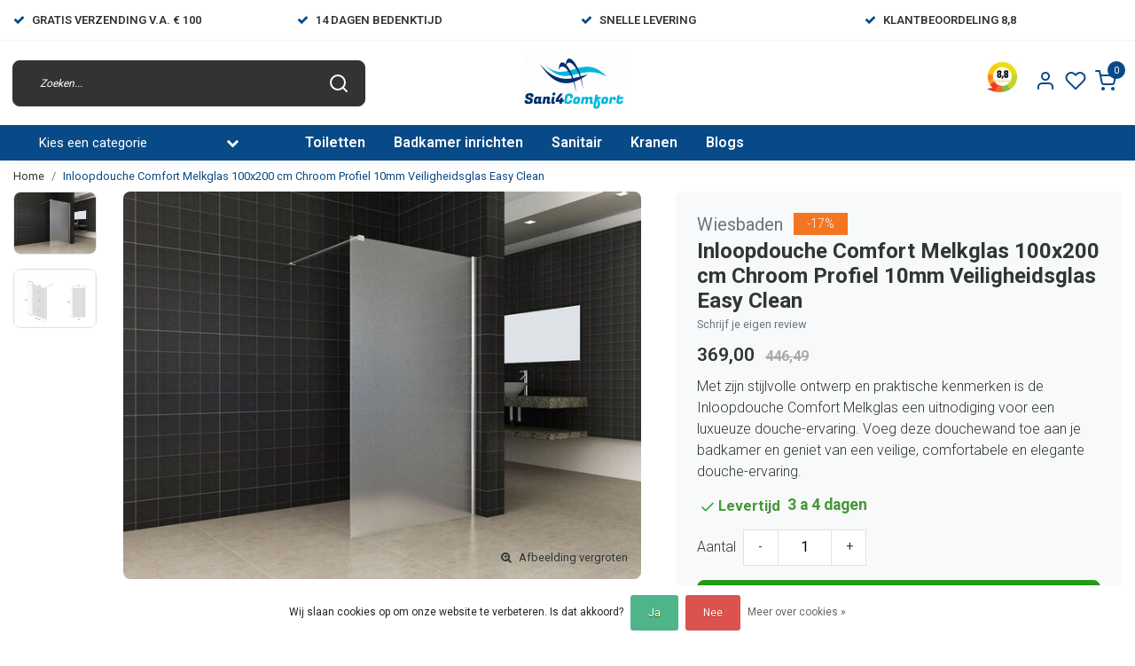

--- FILE ---
content_type: text/html;charset=utf-8
request_url: https://www.sani4comfort.nl/inloopdouche-comfort-melkglas-100x200-cm-chroom-pr.html
body_size: 35335
content:
<!DOCTYPE html>
<html lang="nl">
<head>
  <!--
    Dynamic Theme
    Theme by InStijl Media
    https://www.instijlmedia.nl
    
    If you are interested in our special offers or some customizaton, please contact us at support@instijlmedia.nl.
    -->
  <title>Inloopdouche Comfort Melkglas 100x200 cm Chroom Profiel 10mm Veilighei</title>
  <meta name="description" content="Inloopdouche Comfort Melkglas 100x200 cm Chroom Profiel 10mm Veiligheidsglas Easy Clean ✔️Glazen douchewand met mat glas ✔️Frosted douchescherm ❎ Sani4Comfort" />
  <meta name="keywords" content="Inloopdouche Comfort Melkglas 100x200 cm" />
  <meta http-equiv="X-UA-Compatible" content="IE=Edge">
  <meta name="viewport" content="width=device-width">
  <meta name="apple-mobile-web-app-capable" content="yes">
  <meta name="apple-mobile-web-app-status-bar-style" content="black">
  <link rel="shortcut icon" href="https://cdn.webshopapp.com/shops/329045/themes/178516/v/1047066/assets/favicon.ico?20211220233105" type="image/x-icon" />
  <meta property="og:title" content="Inloopdouche Comfort Melkglas 100x200 cm Chroom Profiel 10mm Veilighei">
  <meta property="og:type" content="website">
  <meta property="og:description" content="Inloopdouche Comfort Melkglas 100x200 cm Chroom Profiel 10mm Veiligheidsglas Easy Clean ✔️Glazen douchewand met mat glas ✔️Frosted douchescherm ❎ Sani4Comfort">
  <meta property="og:site_name" content="Sani4Comfort - Online Sanitairwinkel">
  <meta property="og:url" content="https://www.sani4comfort.nl/">
    <meta property="og:image" content="https://cdn.webshopapp.com/shops/329045/files/451331307/image.jpg">
  <meta property="og:image:width" content="1000px" />
  <meta property="og:image:height" content="525px" />
  	<link rel="preconnect" href="//ajax.googleapis.com">
	<link rel="preconnect" href="//cdn.webshopapp.com/">
	<link rel="preconnect" href="//cdn.webshopapp.com/">	
	<link rel="preconnect" href="//fonts.googleapis.com">
	<link rel="preconnect" href="//fonts.gstatic.com" crossorigin>
  <link rel="dns-prefetch" href="//ajax.googleapis.com">
	<link rel="dns-prefetch" href="//cdn.webshopapp.com/">
	<link rel="dns-prefetch" href="//cdn.webshopapp.com/">	
	<link rel="dns-prefetch" href="//fonts.googleapis.com">
	<link rel="dns-prefetch" href="//fonts.gstatic.com" crossorigin>
  <!-- Theme fonts -->
  <link href="//fonts.googleapis.com/css?family=Roboto:400,300,600,700" rel="preload" as="style">
    <link href="//fonts.googleapis.com/css?family=Roboto:400,300,600,700" rel="stylesheet">
	<!-- Theme CSS -->
  <link rel="stylesheet" href="https://cdn.webshopapp.com/shops/329045/themes/178516/assets/css-bootstrap.css?20251108123934" />
  <link rel="stylesheet" href="https://cdn.webshopapp.com/shops/329045/themes/178516/assets/css-owl-carousel.css?20251108123934" />
  <link rel="stylesheet" href="https://cdn.webshopapp.com/shops/329045/themes/178516/assets/style.css?20251108123934" />
  <link rel="stylesheet" href="https://cdn.webshopapp.com/shops/329045/themes/178516/assets/settings.css?20251108123934" />
  <script src="https://cdn.webshopapp.com/shops/329045/themes/178516/assets/js-jquery.js?20251108123934"></script>
  <!-- Google Tag Manager -->
  <script type="text/javascript">
   window.dataLayer = window.dataLayer || [];
   dataLayer.push({
  	      ecomm_prodid: "149887427",
      ecomm_prodid_adwords: "296484966",
      ecomm_pname: "Inloopdouche Comfort Melkglas 100x200 cm Chroom Profiel 10mm Veiligheidsglas Easy Clean ",
      ecomm_category: "Inloopdouche",
      ecomm_pagetype: "product",
      ecomm_totalvalue: 369
                             
           
  });
</script>  <!-- Google Tag Manager -->
<script>(function(w,d,s,l,i){w[l]=w[l]||[];w[l].push({'gtm.start':
new Date().getTime(),event:'gtm.js'});var f=d.getElementsByTagName(s)[0],
j=d.createElement(s),dl=l!='dataLayer'?'&l='+l:'';j.async=true;j.src=
'https://www.googletagmanager.com/gtm.js?id='+i+dl;f.parentNode.insertBefore(j,f);
})(window,document,'script','dataLayer','&lt;script src=&quot;https://apis.google.com/js/platform.js?onload=renderBadge&quot; async defer&gt;&lt;/script&gt;  &lt;script&gt;   window.renderBadge = function() {     var ratingBadgeContainer = document.createElement(&quot;div&quot;);     document.body.appendChild(ratingBadgeContainer); ');</script>
<!-- End Google Tag Manager -->  <meta charset="utf-8"/>
<!-- [START] 'blocks/head.rain' -->
<!--

  (c) 2008-2025 Lightspeed Netherlands B.V.
  http://www.lightspeedhq.com
  Generated: 24-11-2025 @ 22:04:15

-->
<link rel="canonical" href="https://www.sani4comfort.nl/inloopdouche-comfort-melkglas-100x200-cm-chroom-pr.html"/>
<link rel="alternate" href="https://www.sani4comfort.nl/index.rss" type="application/rss+xml" title="Nieuwe producten"/>
<link href="https://cdn.webshopapp.com/assets/cookielaw.css?2025-02-20" rel="stylesheet" type="text/css"/>
<meta name="robots" content="noodp,noydir"/>
<meta name="google-site-verification" content="RjySNgxYVt02wDo3o99IBwIRsFqbIYENvP6t8PGro_c"/>
<meta property="og:url" content="https://www.sani4comfort.nl/inloopdouche-comfort-melkglas-100x200-cm-chroom-pr.html?source=facebook"/>
<meta property="og:site_name" content="Sani4Comfort - Online Sanitairwinkel"/>
<meta property="og:title" content="Inloopdouche Comfort Melkglas 100x200 cm Chroom Profiel 10mm Veilighei"/>
<meta property="og:description" content="Inloopdouche Comfort Melkglas 100x200 cm Chroom Profiel 10mm Veiligheidsglas Easy Clean ✔️Glazen douchewand met mat glas ✔️Frosted douchescherm ❎ Sani4Comfort"/>
<meta property="og:image" content="https://cdn.webshopapp.com/shops/329045/files/451331307/wiesbaden-inloopdouche-comfort-melkglas-100x200-cm.jpg"/>
<script>
<meta name="p:domain_verify" content="0f31b74a23298cee7e4fa0c9bbdc61ac"/>
</script>
<script>
/* CRW - Head injection by InStijl Media - generated at: 24-11-2025 13:50:50 */
var ism_rating = "9";
var ism_rating_5 = "4.5";
var ism_ratingcount = "576";
var ism_ratingpage = "https://www.kiyoh.com/reviews/1063979/Sani4comfort";
var ism_last_reviews = '[{"review_id":"3b7e0904-d626-477b-9457-a9a48c2fe8dd","name":"Magda","date":"24-11-2025 08:52","score":10,"review":"Werd helemaal op de hoogte gehouden. Artikel niet leverbaar. Vervanging aangeboden. Top"},{"review_id":"cf57fdc9-0ea5-44db-9e02-7653595fc247","name":"John","date":"21-11-2025 18:46","score":10,"review":"Snel en goed verpakt"},{"review_id":"5a24b035-f12c-451f-985c-23e05f9a6deb","name":"Anja","date":"21-11-2025 08:32","score":10,"review":"De wasbak die ik besteld had bleek achteraf niet leverbaar zonder kraangat, ook niet meer op voorraad. Hierover werd ik gebeld en zou er een alternatief gezocht worden, was nogal een specifieke wasbak. Snelle terugkoppeling en binnen een week werd de nieuwe bak geleverd. Top service."},{"review_id":"53ed9fe3-7c15-4634-a708-85de7e3a03a8","name":"Brigitte","date":"20-11-2025 19:47","score":9,"review":"spiegels besteld, ik belde om te vragen wat de levertijd zou kunnen zijn. Was gelijk bekend welke bestelling het was en ook toen ik na levering nog vragen had werden deze zeer professioneel beantwoordt."},{"review_id":"8e6c986c-54cc-4cd1-8cf0-8e0dd4c140fc","name":"Karel","date":"08-11-2025 10:14","score":8,"review":"Sani4comfort<br\/><br\/>Goed op de hoogte gebracht:<br\/>Dat het 3 dagen zou kunnen duren<br\/>Goed verpakt en track en trace<br\/>Wat heb je nog meer nodig<br\/>Alles goed op orde<br\/><br\/>Dus ik zeg DOEN mocht je met dit bedrijf in contact willen komen."},{"review_id":"46c7c5d8-2125-4f37-820a-122c46256204","name":"Mohamed","date":"07-11-2025 14:37","score":10,"review":"Binnen no time stond de bestelling aan de deur."},{"review_id":"f59b3cc2-11e8-4c52-a780-40545ab43dd1","name":"Fanna","date":"02-11-2025 11:27","score":10,"review":"Gebeld over of mijn order wel klopte wat er aardig was. Inderdaad een onderdeel teveel besteld en dit werd gelijk gecrediteerd. Verder goede kwaliteit en netjes verzonden."},{"review_id":"aaf65fe3-3697-4315-9955-798117387aec","name":"C.H.","date":"01-11-2025 08:10","score":10,"review":"Snel levering, goed materiaal."},{"review_id":"67bb39c6-31cf-4481-825a-4d7b400d8d11","name":"Aart","date":"31-10-2025 20:36","score":8,"review":"Verpakking was wat amateuristisch<br\/>In een doos waarin piepschuim ter bescherming was aangebracht maar  wat behoorlijk kapot gegaan was waardoor er een hoop losse \\"korrels\\" in de doos lagen."},{"review_id":"bcf550a6-2f1a-416d-969e-7d55f04140ce","name":"Bart\u0027s","date":"28-10-2025 16:13","score":8,"review":"Snel geleverd, goed verpakt en voldoet aan productomschrijving."}]';
var review_system = "<a href=\'https://www.kiyoh.com/reviews/1063979/Sani4comfort\' target=\'_blank\'>KiyOh</a>";
var shop_name = "Sani4Comfort - Online Sanitairwinkel";
var starsColor = "#F29200";
var languages = ["/", "/nl/", "/en/", "/de/", "/da/", "/us/", "/es/", "/fr/", "/fc/", "/it/", "/no/", "/pl/"];

/* Inject Rich Snippets */
    (function(){
        var data = {
                "@context": "http://schema.org",
                "@type": "Organization",
                "name" : "Sani4Comfort - Online Sanitairwinkel",
                "aggregateRating": {
                      "@type": "AggregateRating",
                      "ratingValue" : "9",
                      "bestRating" : "10",
                      "reviewCount" : "576",
                      "worstRating" : "1"
                }
        };
        var script = document.createElement("script");
        script.type = "application/ld+json";
        script.innerHTML = JSON.stringify(data);
        document.getElementsByTagName("head")[0].appendChild(script);
    })(document);
</script>
<!--[if lt IE 9]>
<script src="https://cdn.webshopapp.com/assets/html5shiv.js?2025-02-20"></script>
<![endif]-->
<!-- [END] 'blocks/head.rain' -->
</head>
  
<body class="body osx webkit">
    <noscript><iframe src="https://www.googletagmanager.com/ns.html?id=&lt;script src=&quot;https://apis.google.com/js/platform.js?onload=renderBadge&quot; async defer&gt;&lt;/script&gt;  &lt;script&gt;   window.renderBadge = function() {     var ratingBadgeContainer = document.createElement(&quot;div&quot;);     document.body.appendChild(ratingBadgeContainer); " height="0" width="0" style="display:none;visibility:hidden" data-ism="c"></iframe></noscript>
    <div id="wrapper" class="wrapper">
    <!-- Template -->
        
<header id="header" class="header-black nav-theme sticky-top">
    	<div class="theme-usp text-xl-left text-center up d-none d-sm-block ">
    <div class="container-ism">
        <div class="row">
                      <div class="col-xl col-md-6 mb-md-0 mb-3">
              <div class="usp-item d-inline-block align-items-center"><i class="fa fa-check mr-2 co-theme"></i><span>Gratis verzending v.a. € 100</span></div>
            </div>
                      <div class="col-xl col-md-6 mb-md-0 mb-3">
              <div class="usp-item d-inline-block align-items-center"><i class="fa fa-check mr-2 co-theme"></i><span>14 Dagen Bedenktijd</span></div>
            </div>
                      <div class="col-xl col-md-6 mb-md-0 mb-3">
              <div class="usp-item d-inline-block align-items-center"><i class="fa fa-check mr-2 co-theme"></i><span>Snelle levering</span></div>
            </div>
                      <div class="col-xl col-md-6 mb-md-0 mb-3">
              <div class="usp-item d-inline-block align-items-center"><i class="fa fa-check mr-2 co-theme"></i><span>Klantbeoordeling 8,8</span></div>
            </div>
                  </div>
    </div>
</div>
    <div class="header-inner bg-header text-header">
    <div class="container-ism">
      <div class="row">
                <div class="col-6 col-lg-4 pr-0 order-xl-2">
          <div class="logo d-flex justify-content-center align-items-center h-100">
            <a href="" title="" onclick="mobileNav($(this));return false;" id="resNavOpener" class="link link-menu text-center text-header mr-2 d-xl-none d-block" data-target="#overlayNavigation">
              <div class="menu-icon">
              <span class="fa fa-bars" data-feather="menu" aria-hidden="true"></span>
              </div>
            </a>
            <a href="https://www.sani4comfort.nl/" title="Sani4Comfort Ⓡ Dé badkamer shop voor al je sanitair ✅">
              <img src="https://cdn.webshopapp.com/shops/329045/themes/178516/v/1047046/assets/img-logo.png?20211220160504" alt="Sani4Comfort Ⓡ Dé badkamer shop voor al je sanitair ✅" class="img-logo img-fluid">
            </a>
          </div>
        </div>
        <div class="col-1 col-lg-4 w-100 d-lg-block d-none justify-content-center align-self-center order-xl-1">
                    <div id="search">
            <form role="search" action="https://www.sani4comfort.nl/search/" method="get" id="formSearch" class="d-md-block d-none position-relative"  data-search-type="desktop">
               <div class="search-theme black input-group-append btn-shortrounded align-items-center">
                  <input type="search" class="form-control border-squared-right border-0 py-3 h-auto focus-0" autocomplete="off" placeholder="Zoeken..." value="" name="q" id="search-input" data-device="desktop">
                  <a href="" class="btn btn-theme border-squared-left mb-0 p-0 px-3" type="submit" title="Zoeken" onclick="$('#formSearch').submit();">
                    <i class="fa fa-search" data-feather="search"></i>
                  </a>
               </div>
              <div class="autocomplete hide">
                                  <div class="search-title-box text-body all text-center py-2 px-3">
                    <span>Alle categorieën <i><em>(0)</em></i></span>
                 </div>
                <div class="products products-livesearch row px-3 mb-3 clearfix"></div>
                <div class="notfound hide p-3">Geen producten gevonden...</div>
                <div class="more px-3 mb-3 clear">
                  <a class="btn btn-secondary btn-sm result-btn livesearch" href="https://www.sani4comfort.nl/search/">
                    <span>Bekijk alle resultaten</span>
                  </a>
                </div>
              </div>
            </form>
          </div>
                            </div>
        <div class="col-6 col-lg-4 order-3">
          <div class="d-inline-block h-100 float-right">
                        <div class="hallmark align-text-bottom d-md-inline-block d-none">
              <a href="https://www.kiyoh.com/reviews/1063979/Sani4comfort" title="" target="_blank" class="btn-hallmark mr-2">
                <img src="https://cdn.webshopapp.com/shops/329045/themes/178516/v/1318434/assets/hallmark.png?20220523225449" alt="" class="img-fluid" />
              </a>
            </div>
                        <div class="header-search d-lg-none d-inline-block h-100">
              <button class="btn-search btn-nav border-0 p-0 m-0 h-100 bg-header text-header focus-0" onclick="mobileNav($(this));return false;" data-target="#overlaySearch">
                <i class="fa fa-lg fa-search" aria-hidden="true" data-feather="search"></i>
              </button>
            </div>
                        <div class="header-user header-languages d-none h-100">
              <div class="dropdown">
                <button class="btn-user btn-nav border-0 p-0 m-0 h-100 text-header focus-0" onclick="mobileNav($(this));return false;" data-target="#overlayUser">
                        							                  	<span class="flag flag-nl"></span>
                  	      						                </button>
            	</div>
            </div>
                        <div class="header-user d-inline-block h-100">
              <button class="btn-user btn-nav border-0 p-0 m-0 h-100 text-header focus-0" onclick="mobileNav($(this));return false;" data-target="#overlayUser">
                <i class="fa fa-lg fa-user-o" aria-hidden="true" data-feather="user"></i>
              </button>
            </div>
                        <div class="header-heart d-inline-block h-100">
              <a href="https://www.sani4comfort.nl/account/wishlist/" class="btn-heart btn-nav border-0 p-0 m-0 h-100 text-header focus-0">
                <i class="fa fa-lg fa-heart-o" aria-hidden="true" data-feather="heart"></i>
              </a>
            </div>
                        <div class="header-cart d-inline-block h-100">
              <button class="btn-user btn-nav border-0 p-0 m-0 h-100 text-header focus-0 position-relative" onclick="mobileNav($(this));return false;" data-target="#overlayCart">
                <i class="fa fa-lg fa-shopping-cart" aria-hidden="true" data-feather="shopping-cart"></i>
                <span class="cart-count">0</span>
              </button>
            </div>
          </div>
        </div>

      </div>
    </div>
  </div>
            <nav id="navigation" class="b2b-nav bg-navbar d-xl-block d-none">
  <div class="container-ism position-relative">
    <div class="mainnav categories navbar p-0">
      <ul class="nav row w-100">
              <li class="main-item nav-item col-3 main-category subs">
          <a href="" title="Categorieën" onclick="return false" class="btn btn-theme btn-darken btn-shortrounded d-flex align-items-center text-left w-100 h-100 rounded-0">
            <span class="flex-grow-1 text-truncate">Kies een categorie</span>
            <div class="icon-down text-right"><i class="fa fa-chevron-down"></i></div>
          </a>
          <div class="navigation no-hover subs">
            <ul class="list-unstyled p-0 m-0">
                                                        <li class="item subs">
                <a href="https://www.sani4comfort.nl/toilet/" title="Toilet"><span class="text-truncate">Toilet</span></a>
                                <div class="subnav">
                                                      <ul class="subnav-col list-unstyled m-0">
                                          <li class="subitem">
                        <a href="https://www.sani4comfort.nl/toilet/alle-toiletten/" title="Alle Toiletten"><strong class="font-weight-bold">Alle Toiletten</strong></a>
                                                <ul class="subsubnav list-unstyled p-0 m-0">
                                                     <li class="subsubitem active">
                    <a href="https://www.sani4comfort.nl/toilet/alle-toiletten/hangtoilet-met-bidet/" title="Hangtoilet met bidet"><span>Hangtoilet met bidet</span></a></li>
                                                     <li class="subsubitem">
                    <a href="https://www.sani4comfort.nl/toilet/alle-toiletten/randloos-hangtoilet/" title="Randloos Hangtoilet"><span>Randloos Hangtoilet</span></a></li>
                                                     <li class="subsubitem">
                    <a href="https://www.sani4comfort.nl/toilet/alle-toiletten/douche-wc/" title="Douche WC"><span>Douche WC</span></a></li>
                                                     <li class="subsubitem">
                    <a href="https://www.sani4comfort.nl/toilet/alle-toiletten/staand-toilet-met-bidet/" title="Staand Toilet met Bidet"><span>Staand Toilet met Bidet</span></a></li>
                                                                              <li class="subsubitem">
                            <a  href="https://www.sani4comfort.nl/toilet/alle-toiletten/" title="Alle Toiletten" class="btn-link"><span>Bekijk alles</span></a>
                          </li>
                                                  </ul>
                                              </li>
                                          <li class="subitem">
                        <a href="https://www.sani4comfort.nl/toilet/toiletfonteinen/" title="Toiletfonteinen"><strong class="font-weight-bold">Toiletfonteinen</strong></a>
                                                <ul class="subsubnav list-unstyled p-0 m-0">
                                                     <li class="subsubitem active">
                    <a href="https://www.sani4comfort.nl/toilet/toiletfonteinen/alle-fonteinen/" title="Alle Fonteinen"><span>Alle Fonteinen</span></a></li>
                                                     <li class="subsubitem">
                    <a href="https://www.sani4comfort.nl/toilet/toiletfonteinen/fonteinkasten/" title="Fonteinkasten"><span>Fonteinkasten</span></a></li>
                                                     <li class="subsubitem">
                    <a href="https://www.sani4comfort.nl/toilet/toiletfonteinen/fonteinsets/" title="Fonteinsets"><span>Fonteinsets</span></a></li>
                                                     <li class="subsubitem">
                    <a href="https://www.sani4comfort.nl/toilet/toiletfonteinen/fonteinkranen/" title="Fonteinkranen"><span>Fonteinkranen</span></a></li>
                                                                              <li class="subsubitem">
                            <a  href="https://www.sani4comfort.nl/toilet/toiletfonteinen/" title="Toiletfonteinen" class="btn-link"><span>Bekijk alles</span></a>
                          </li>
                                                  </ul>
                                              </li>
                                      </ul>
                                    <ul class="subnav-col list-unstyled m-0">
                                          <li class="subitem">
                        <a href="https://www.sani4comfort.nl/toilet/inbouwreservoir-toilet/" title="Inbouwreservoir Toilet"><strong class="font-weight-bold">Inbouwreservoir Toilet</strong></a>
                                                <ul class="subsubnav list-unstyled p-0 m-0">
                                                     <li class="subsubitem active">
                    <a href="https://www.sani4comfort.nl/toilet/inbouwreservoir-toilet/bedieningspaneel/" title="Bedieningspaneel"><span>Bedieningspaneel</span></a></li>
                                                     <li class="subsubitem">
                    <a href="https://www.sani4comfort.nl/toilet/inbouwreservoir-toilet/inbouwreservoir/" title="Inbouwreservoir"><span>Inbouwreservoir</span></a></li>
                                                                            </ul>
                                              </li>
                                          <li class="subitem">
                        <a href="https://www.sani4comfort.nl/toilet/toilet-accessoires-11229061/" title="Toilet accessoires"><strong class="font-weight-bold">Toilet accessoires</strong></a>
                                                <ul class="subsubnav list-unstyled p-0 m-0">
                                                     <li class="subsubitem active">
                    <a href="https://www.sani4comfort.nl/toilet/toilet-accessoires-11229061/toiletaccessoires/" title="Toiletaccessoires"><span>Toiletaccessoires</span></a></li>
                                                     <li class="subsubitem">
                    <a href="https://www.sani4comfort.nl/toilet/toilet-accessoires-11229061/inbouw-toiletrolhouder/" title="Inbouw toiletrolhouder"><span>Inbouw toiletrolhouder</span></a></li>
                                                     <li class="subsubitem">
                    <a href="https://www.sani4comfort.nl/toilet/toilet-accessoires-11229061/bidetkranen/" title="Bidetkranen"><span>Bidetkranen</span></a></li>
                                                     <li class="subsubitem">
                    <a href="https://www.sani4comfort.nl/toilet/toilet-accessoires-11229061/toiletbrillen/" title="Toiletbrillen"><span>Toiletbrillen</span></a></li>
                                                                              <li class="subsubitem">
                            <a  href="https://www.sani4comfort.nl/toilet/toilet-accessoires-11229061/" title="Toilet accessoires" class="btn-link"><span>Bekijk alles</span></a>
                          </li>
                                                  </ul>
                                              </li>
                                      </ul>
                                    <ul class="subnav-col list-unstyled m-0">
                                          <li class="subitem">
                        <a href="https://www.sani4comfort.nl/toilet/urinoir/" title="Urinoir"><strong class="font-weight-bold">Urinoir</strong></a>
                                              </li>
                                          <li class="subitem">
                        <a href="https://www.sani4comfort.nl/toilet/kindersanitair/" title="Kindersanitair"><strong class="font-weight-bold">Kindersanitair</strong></a>
                                              </li>
                                      </ul>
                  
                  <div class="clearfix"></div>
                                                                                        </div>
                              </li>
                                                        <li class="item subs">
                <a href="https://www.sani4comfort.nl/badkamermeubels/" title="Badkamermeubels"><span class="text-truncate">Badkamermeubels</span></a>
                                <div class="subnav">
                                                      <ul class="subnav-col list-unstyled m-0">
                                          <li class="subitem">
                        <a href="https://www.sani4comfort.nl/badkamermeubels/badkamermeubel-maten/" title="Badkamermeubel maten"><strong class="font-weight-bold">Badkamermeubel maten</strong></a>
                                                <ul class="subsubnav list-unstyled p-0 m-0">
                                                     <li class="subsubitem active">
                    <a href="https://www.sani4comfort.nl/badkamermeubels/badkamermeubel-maten/badkamermeubel-60-cm/" title="Badkamermeubel 60 cm"><span>Badkamermeubel 60 cm</span></a></li>
                                                     <li class="subsubitem">
                    <a href="https://www.sani4comfort.nl/badkamermeubels/badkamermeubel-maten/badkamermeubel-80-cm/" title="Badkamermeubel 80 cm"><span>Badkamermeubel 80 cm</span></a></li>
                                                     <li class="subsubitem">
                    <a href="https://www.sani4comfort.nl/badkamermeubels/badkamermeubel-maten/badkamermeubel-90-cm/" title="Badkamermeubel 90 cm"><span>Badkamermeubel 90 cm</span></a></li>
                                                     <li class="subsubitem">
                    <a href="https://www.sani4comfort.nl/badkamermeubels/badkamermeubel-maten/badkamermeubel-100-cm/" title="Badkamermeubel 100 cm"><span>Badkamermeubel 100 cm</span></a></li>
                                                                              <li class="subsubitem">
                            <a  href="https://www.sani4comfort.nl/badkamermeubels/badkamermeubel-maten/" title="Badkamermeubel maten" class="btn-link"><span>Bekijk alles</span></a>
                          </li>
                                                  </ul>
                                              </li>
                                      </ul>
                                    <ul class="subnav-col list-unstyled m-0">
                                          <li class="subitem">
                        <a href="https://www.sani4comfort.nl/badkamermeubels/wastafelonderkasten/" title="Wastafelonderkasten"><strong class="font-weight-bold">Wastafelonderkasten</strong></a>
                                                <ul class="subsubnav list-unstyled p-0 m-0">
                                                     <li class="subsubitem active">
                    <a href="https://www.sani4comfort.nl/badkamermeubels/wastafelonderkasten/wastafelmeubel-inspiratie/" title="Wastafelmeubel inspiratie"><span>Wastafelmeubel inspiratie</span></a></li>
                                                     <li class="subsubitem">
                    <a href="https://www.sani4comfort.nl/badkamermeubels/wastafelonderkasten/wastafelonderkast-60-cm/" title="Wastafelonderkast 60 cm"><span>Wastafelonderkast 60 cm</span></a></li>
                                                     <li class="subsubitem">
                    <a href="https://www.sani4comfort.nl/badkamermeubels/wastafelonderkasten/wastafelonderkast-70-cm/" title="Wastafelonderkast 70 cm"><span>Wastafelonderkast 70 cm</span></a></li>
                                                     <li class="subsubitem">
                    <a href="https://www.sani4comfort.nl/badkamermeubels/wastafelonderkasten/wastafelonderkast-80-cm/" title="Wastafelonderkast 80 cm"><span>Wastafelonderkast 80 cm</span></a></li>
                                                                              <li class="subsubitem">
                            <a  href="https://www.sani4comfort.nl/badkamermeubels/wastafelonderkasten/" title="Wastafelonderkasten" class="btn-link"><span>Bekijk alles</span></a>
                          </li>
                                                  </ul>
                                              </li>
                                      </ul>
                                    <ul class="subnav-col list-unstyled m-0">
                                          <li class="subitem">
                        <a href="https://www.sani4comfort.nl/badkamermeubels/complete-badkamermeubels/" title="Complete Badkamermeubels"><strong class="font-weight-bold">Complete Badkamermeubels</strong></a>
                                                <ul class="subsubnav list-unstyled p-0 m-0">
                                                     <li class="subsubitem active">
                    <a href="https://www.sani4comfort.nl/badkamermeubels/complete-badkamermeubels/badkamermeubel-set/" title="Badkamermeubel set"><span>Badkamermeubel set</span></a></li>
                                                     <li class="subsubitem">
                    <a href="https://www.sani4comfort.nl/badkamermeubels/complete-badkamermeubels/badkamermeubel-met-wastafel/" title="Badkamermeubel met wastafel"><span>Badkamermeubel met wastafel</span></a></li>
                                                     <li class="subsubitem">
                    <a href="https://www.sani4comfort.nl/badkamermeubels/complete-badkamermeubels/badkamermeubel-met-waskom/" title="Badkamermeubel met waskom"><span>Badkamermeubel met waskom</span></a></li>
                                                     <li class="subsubitem">
                    <a href="https://www.sani4comfort.nl/badkamermeubels/complete-badkamermeubels/ondiep-badkamermeubel/" title="Ondiep badkamermeubel"><span>Ondiep badkamermeubel</span></a></li>
                                                                              <li class="subsubitem">
                            <a  href="https://www.sani4comfort.nl/badkamermeubels/complete-badkamermeubels/" title="Complete Badkamermeubels" class="btn-link"><span>Bekijk alles</span></a>
                          </li>
                                                  </ul>
                                              </li>
                                      </ul>
                                    <ul class="subnav-col list-unstyled m-0">
                                          <li class="subitem">
                        <a href="https://www.sani4comfort.nl/badkamermeubels/toiletmeubels/" title="Toiletmeubels"><strong class="font-weight-bold">Toiletmeubels</strong></a>
                                              </li>
                                      </ul>
                  
                  <div class="clearfix"></div>
                                                                                        </div>
                              </li>
                                                        <li class="item subs">
                <a href="https://www.sani4comfort.nl/spiegels/" title="Spiegels"><span class="text-truncate">Spiegels</span></a>
                                <div class="subnav">
                                                      <ul class="subnav-col list-unstyled m-0">
                                          <li class="subitem">
                        <a href="https://www.sani4comfort.nl/spiegels/alle-spiegels/" title="Alle spiegels"><strong class="font-weight-bold">Alle spiegels</strong></a>
                                                <ul class="subsubnav list-unstyled p-0 m-0">
                                                     <li class="subsubitem active">
                    <a href="https://www.sani4comfort.nl/spiegels/alle-spiegels/badkamerspiegel-60-cm/" title="Badkamerspiegel 60 cm"><span>Badkamerspiegel 60 cm</span></a></li>
                                                     <li class="subsubitem">
                    <a href="https://www.sani4comfort.nl/spiegels/alle-spiegels/badkamerspiegel-70-cm/" title="Badkamerspiegel 70 cm"><span>Badkamerspiegel 70 cm</span></a></li>
                                                     <li class="subsubitem">
                    <a href="https://www.sani4comfort.nl/spiegels/alle-spiegels/badkamerspiegel-80-cm/" title="Badkamerspiegel 80 cm"><span>Badkamerspiegel 80 cm</span></a></li>
                                                     <li class="subsubitem">
                    <a href="https://www.sani4comfort.nl/spiegels/alle-spiegels/badkamerspiegel-90-cm/" title="Badkamerspiegel 90 cm"><span>Badkamerspiegel 90 cm</span></a></li>
                                                                              <li class="subsubitem">
                            <a  href="https://www.sani4comfort.nl/spiegels/alle-spiegels/" title="Alle spiegels" class="btn-link"><span>Bekijk alles</span></a>
                          </li>
                                                  </ul>
                                              </li>
                                          <li class="subitem">
                        <a href="https://www.sani4comfort.nl/spiegels/sale-badkamerspiegel-aanbieding/" title="SALE! Badkamerspiegel aanbieding"><strong class="font-weight-bold">SALE! Badkamerspiegel aanbieding</strong></a>
                                              </li>
                                          <li class="subitem">
                        <a href="https://www.sani4comfort.nl/spiegels/ronde-spiegels/" title="Ronde spiegels"><strong class="font-weight-bold">Ronde spiegels</strong></a>
                                                <ul class="subsubnav list-unstyled p-0 m-0">
                                                     <li class="subsubitem active">
                    <a href="https://www.sani4comfort.nl/spiegels/ronde-spiegels/ronde-spiegels-zwart/" title="Ronde Spiegels Zwart"><span>Ronde Spiegels Zwart</span></a></li>
                                                     <li class="subsubitem">
                    <a href="https://www.sani4comfort.nl/spiegels/ronde-spiegels/ronde-spiegels-goud/" title="Ronde Spiegels Goud"><span>Ronde Spiegels Goud</span></a></li>
                                                     <li class="subsubitem">
                    <a href="https://www.sani4comfort.nl/spiegels/ronde-spiegels/ronde-spiegels-gunmetal/" title="Ronde spiegels Gunmetal"><span>Ronde spiegels Gunmetal</span></a></li>
                                                     <li class="subsubitem">
                    <a href="https://www.sani4comfort.nl/spiegels/ronde-spiegels/ronde-spiegels-koper/" title="Ronde spiegels Koper"><span>Ronde spiegels Koper</span></a></li>
                                                                              <li class="subsubitem">
                            <a  href="https://www.sani4comfort.nl/spiegels/ronde-spiegels/" title="Ronde spiegels" class="btn-link"><span>Bekijk alles</span></a>
                          </li>
                                                  </ul>
                                              </li>
                                      </ul>
                                    <ul class="subnav-col list-unstyled m-0">
                                          <li class="subitem">
                        <a href="https://www.sani4comfort.nl/spiegels/grote-spiegels/" title="Grote Spiegels"><strong class="font-weight-bold">Grote Spiegels</strong></a>
                                              </li>
                                          <li class="subitem">
                        <a href="https://www.sani4comfort.nl/spiegels/ovale-spiegels/" title="Ovale spiegels"><strong class="font-weight-bold">Ovale spiegels</strong></a>
                                              </li>
                                          <li class="subitem">
                        <a href="https://www.sani4comfort.nl/spiegels/rechthoekige-spiegels/" title="Rechthoekige Spiegels"><strong class="font-weight-bold">Rechthoekige Spiegels</strong></a>
                                              </li>
                                      </ul>
                                    <ul class="subnav-col list-unstyled m-0">
                                          <li class="subitem">
                        <a href="https://www.sani4comfort.nl/spiegels/toiletspiegels/" title="Toiletspiegels"><strong class="font-weight-bold">Toiletspiegels</strong></a>
                                              </li>
                                          <li class="subitem">
                        <a href="https://www.sani4comfort.nl/spiegels/spiegelkasten/" title="Spiegelkasten"><strong class="font-weight-bold">Spiegelkasten</strong></a>
                                              </li>
                                          <li class="subitem">
                        <a href="https://www.sani4comfort.nl/spiegels/badkamerspiegels-met-verlichting/" title="Badkamerspiegels met verlichting"><strong class="font-weight-bold">Badkamerspiegels met verlichting</strong></a>
                                              </li>
                                      </ul>
                                    <ul class="subnav-col list-unstyled m-0">
                                          <li class="subitem">
                        <a href="https://www.sani4comfort.nl/spiegels/badkamerspiegel-met-verwarming/" title="Badkamerspiegel met verwarming"><strong class="font-weight-bold">Badkamerspiegel met verwarming</strong></a>
                                              </li>
                                      </ul>
                  
                  <div class="clearfix"></div>
                                    <div class="all-categories">
                    <a href="https://www.sani4comfort.nl/spiegels/" title="Spiegels" class="btn btn-normal btn-sm no-effect"><span>View all Spiegels</span><i class="pe-7s-angle-right"></i></a>
                  </div>
                                                                                        </div>
                              </li>
                                                        <li class="item subs">
                <a href="https://www.sani4comfort.nl/wastafels/" title="Wastafels"><span class="text-truncate">Wastafels</span></a>
                                <div class="subnav">
                                                      <ul class="subnav-col list-unstyled m-0">
                                          <li class="subitem">
                        <a href="https://www.sani4comfort.nl/wastafels/wastafels/" title="Wastafels"><strong class="font-weight-bold">Wastafels</strong></a>
                                                <ul class="subsubnav list-unstyled p-0 m-0">
                                                     <li class="subsubitem active">
                    <a href="https://www.sani4comfort.nl/wastafels/wastafels/wasbak-60-cm/" title="Wasbak 60 cm"><span>Wasbak 60 cm</span></a></li>
                                                     <li class="subsubitem">
                    <a href="https://www.sani4comfort.nl/wastafels/wastafels/wasbak-80-cm/" title="Wasbak 80 cm"><span>Wasbak 80 cm</span></a></li>
                                                     <li class="subsubitem">
                    <a href="https://www.sani4comfort.nl/wastafels/wastafels/wasbak-90-cm/" title="Wasbak 90 cm"><span>Wasbak 90 cm</span></a></li>
                                                     <li class="subsubitem">
                    <a href="https://www.sani4comfort.nl/wastafels/wastafels/wasbak-100-cm/" title="Wasbak 100 cm"><span>Wasbak 100 cm</span></a></li>
                                                                              <li class="subsubitem">
                            <a  href="https://www.sani4comfort.nl/wastafels/wastafels/" title="Wastafels" class="btn-link"><span>Bekijk alles</span></a>
                          </li>
                                                  </ul>
                                              </li>
                                      </ul>
                                    <ul class="subnav-col list-unstyled m-0">
                                          <li class="subitem">
                        <a href="https://www.sani4comfort.nl/wastafels/opbouw-wasbak/" title="Opbouw Wasbak"><strong class="font-weight-bold">Opbouw Wasbak</strong></a>
                                                <ul class="subsubnav list-unstyled p-0 m-0">
                                                     <li class="subsubitem active">
                    <a href="https://www.sani4comfort.nl/wastafels/opbouw-wasbak/waskom-badkamer/" title="Waskom Badkamer"><span>Waskom Badkamer</span></a></li>
                                                                            </ul>
                                              </li>
                                      </ul>
                                    <ul class="subnav-col list-unstyled m-0">
                                          <li class="subitem">
                        <a href="https://www.sani4comfort.nl/wastafels/natuursteen-waskommen/" title="Natuursteen waskommen"><strong class="font-weight-bold">Natuursteen waskommen</strong></a>
                                              </li>
                                      </ul>
                                    <ul class="subnav-col list-unstyled m-0">
                                          <li class="subitem">
                        <a href="https://www.sani4comfort.nl/wastafels/wastafelblad-voor-waskom/" title="Wastafelblad voor waskom"><strong class="font-weight-bold">Wastafelblad voor waskom</strong></a>
                                              </li>
                                      </ul>
                  
                  <div class="clearfix"></div>
                                                                                        </div>
                              </li>
                                                        <li class="item subs">
                <a href="https://www.sani4comfort.nl/douche/" title="Douche"><span class="text-truncate">Douche</span></a>
                                <div class="subnav">
                                                      <ul class="subnav-col list-unstyled m-0">
                                          <li class="subitem">
                        <a href="https://www.sani4comfort.nl/douche/douchecabines/" title="Douchecabines"><strong class="font-weight-bold">Douchecabines</strong></a>
                                                <ul class="subsubnav list-unstyled p-0 m-0">
                                                     <li class="subsubitem active">
                    <a href="https://www.sani4comfort.nl/douche/douchecabines/douchecabine-inspiratie/" title="Douchecabine inspiratie"><span>Douchecabine inspiratie</span></a></li>
                                                     <li class="subsubitem">
                    <a href="https://www.sani4comfort.nl/douche/douchecabines/rechthoekige-douchecabine/" title="Rechthoekige douchecabine"><span>Rechthoekige douchecabine</span></a></li>
                                                     <li class="subsubitem">
                    <a href="https://www.sani4comfort.nl/douche/douchecabines/kwartronde-douchecabine/" title="Kwartronde Douchecabine"><span>Kwartronde Douchecabine</span></a></li>
                                                     <li class="subsubitem">
                    <a href="https://www.sani4comfort.nl/douche/douchecabines/vierkante-douchecabine/" title="Vierkante Douchecabine"><span>Vierkante Douchecabine</span></a></li>
                                                                              <li class="subsubitem">
                            <a  href="https://www.sani4comfort.nl/douche/douchecabines/" title="Douchecabines" class="btn-link"><span>Bekijk alles</span></a>
                          </li>
                                                  </ul>
                                              </li>
                                          <li class="subitem">
                        <a href="https://www.sani4comfort.nl/douche/douchedeuren/" title="Douchedeuren"><strong class="font-weight-bold">Douchedeuren</strong></a>
                                                <ul class="subsubnav list-unstyled p-0 m-0">
                                                     <li class="subsubitem active">
                    <a href="https://www.sani4comfort.nl/douche/douchedeuren/vouwdeuren/" title="Vouwdeuren"><span>Vouwdeuren</span></a></li>
                                                     <li class="subsubitem">
                    <a href="https://www.sani4comfort.nl/douche/douchedeuren/schuifdeuren/" title="Schuifdeuren"><span>Schuifdeuren</span></a></li>
                                                     <li class="subsubitem">
                    <a href="https://www.sani4comfort.nl/douche/douchedeuren/draaideuren/" title="Draaideuren"><span>Draaideuren</span></a></li>
                                                                            </ul>
                                              </li>
                                          <li class="subitem">
                        <a href="https://www.sani4comfort.nl/douche/populaire-maten-douchecabines/" title="Populaire maten douchecabines"><strong class="font-weight-bold">Populaire maten douchecabines</strong></a>
                                                <ul class="subsubnav list-unstyled p-0 m-0">
                                                     <li class="subsubitem active">
                    <a href="https://www.sani4comfort.nl/douche/populaire-maten-douchecabines/douchecabine-80x80-cm/" title="Douchecabine 80x80 cm"><span>Douchecabine 80x80 cm</span></a></li>
                                                     <li class="subsubitem">
                    <a href="https://www.sani4comfort.nl/douche/populaire-maten-douchecabines/douchecabine-90x90-cm/" title="Douchecabine 90x90 cm"><span>Douchecabine 90x90 cm</span></a></li>
                                                     <li class="subsubitem">
                    <a href="https://www.sani4comfort.nl/douche/populaire-maten-douchecabines/douchecabine-100x100-cm/" title="Douchecabine 100x100 cm"><span>Douchecabine 100x100 cm</span></a></li>
                                                                            </ul>
                                              </li>
                                      </ul>
                                    <ul class="subnav-col list-unstyled m-0">
                                          <li class="subitem">
                        <a href="https://www.sani4comfort.nl/douche/douchebakken/" title="Douchebakken"><strong class="font-weight-bold">Douchebakken</strong></a>
                                                <ul class="subsubnav list-unstyled p-0 m-0">
                                                     <li class="subsubitem active">
                    <a href="https://www.sani4comfort.nl/douche/douchebakken/douchevloeren/" title="Douchevloeren"><span>Douchevloeren</span></a></li>
                                                     <li class="subsubitem">
                    <a href="https://www.sani4comfort.nl/douche/douchebakken/douchebak/" title="Douchebak"><span>Douchebak</span></a></li>
                                                     <li class="subsubitem">
                    <a href="https://www.sani4comfort.nl/douche/douchebakken/douchebak-90x90/" title="Douchebak 90x90"><span>Douchebak 90x90</span></a></li>
                                                     <li class="subsubitem">
                    <a href="https://www.sani4comfort.nl/douche/douchebakken/douchebak-120x90/" title="Douchebak 120x90"><span>Douchebak 120x90</span></a></li>
                                                                              <li class="subsubitem">
                            <a  href="https://www.sani4comfort.nl/douche/douchebakken/" title="Douchebakken" class="btn-link"><span>Bekijk alles</span></a>
                          </li>
                                                  </ul>
                                              </li>
                                          <li class="subitem">
                        <a href="https://www.sani4comfort.nl/douche/inloopdouche/" title="Inloopdouche"><strong class="font-weight-bold">Inloopdouche</strong></a>
                                                <ul class="subsubnav list-unstyled p-0 m-0">
                                                     <li class="subsubitem active">
                    <a href="https://www.sani4comfort.nl/douche/inloopdouche/douchewand-80-cm/" title="Douchewand 80 cm"><span>Douchewand 80 cm</span></a></li>
                                                     <li class="subsubitem">
                    <a href="https://www.sani4comfort.nl/douche/inloopdouche/douchewand-90-cm/" title="Douchewand 90 cm"><span>Douchewand 90 cm</span></a></li>
                                                     <li class="subsubitem">
                    <a href="https://www.sani4comfort.nl/douche/inloopdouche/douchewand-100-cm/" title="Douchewand 100 cm"><span>Douchewand 100 cm</span></a></li>
                                                     <li class="subsubitem">
                    <a href="https://www.sani4comfort.nl/douche/inloopdouche/douchewand-110-cm/" title="Douchewand 110 cm"><span>Douchewand 110 cm</span></a></li>
                                                                              <li class="subsubitem">
                            <a  href="https://www.sani4comfort.nl/douche/inloopdouche/" title="Inloopdouche" class="btn-link"><span>Bekijk alles</span></a>
                          </li>
                                                  </ul>
                                              </li>
                                          <li class="subitem">
                        <a href="https://www.sani4comfort.nl/douche/douchekranen/" title="Douchekranen"><strong class="font-weight-bold">Douchekranen</strong></a>
                                                <ul class="subsubnav list-unstyled p-0 m-0">
                                                     <li class="subsubitem active">
                    <a href="https://www.sani4comfort.nl/douche/douchekranen/thermostaatkranen/" title="Thermostaatkranen"><span>Thermostaatkranen</span></a></li>
                                                     <li class="subsubitem">
                    <a href="https://www.sani4comfort.nl/douche/douchekranen/regendoucheset/" title="Regendoucheset"><span>Regendoucheset</span></a></li>
                                                     <li class="subsubitem">
                    <a href="https://www.sani4comfort.nl/douche/douchekranen/inbouw-regendouche/" title="Inbouw regendouche"><span>Inbouw regendouche</span></a></li>
                                                     <li class="subsubitem">
                    <a href="https://www.sani4comfort.nl/douche/douchekranen/opbouw-regendouche/" title="Opbouw Regendouche"><span>Opbouw Regendouche</span></a></li>
                                                                              <li class="subsubitem">
                            <a  href="https://www.sani4comfort.nl/douche/douchekranen/" title="Douchekranen" class="btn-link"><span>Bekijk alles</span></a>
                          </li>
                                                  </ul>
                                              </li>
                                      </ul>
                                    <ul class="subnav-col list-unstyled m-0">
                                          <li class="subitem">
                        <a href="https://www.sani4comfort.nl/douche/douchegarnituren/" title="Douchegarnituren"><strong class="font-weight-bold">Douchegarnituren</strong></a>
                                                <ul class="subsubnav list-unstyled p-0 m-0">
                                                     <li class="subsubitem active">
                    <a href="https://www.sani4comfort.nl/douche/douchegarnituren/regendouchekoppen/" title="Regendouchekoppen"><span>Regendouchekoppen</span></a></li>
                                                     <li class="subsubitem">
                    <a href="https://www.sani4comfort.nl/douche/douchegarnituren/douchestang/" title="Douchestang"><span>Douchestang</span></a></li>
                                                     <li class="subsubitem">
                    <a href="https://www.sani4comfort.nl/douche/douchegarnituren/doucheslangen/" title="Doucheslangen"><span>Doucheslangen</span></a></li>
                                                     <li class="subsubitem">
                    <a href="https://www.sani4comfort.nl/douche/douchegarnituren/douchekoppen/" title="Douchekoppen"><span>Douchekoppen</span></a></li>
                                                                              <li class="subsubitem">
                            <a  href="https://www.sani4comfort.nl/douche/douchegarnituren/" title="Douchegarnituren" class="btn-link"><span>Bekijk alles</span></a>
                          </li>
                                                  </ul>
                                              </li>
                                          <li class="subitem">
                        <a href="https://www.sani4comfort.nl/douche/douchekrukken/" title="Douchekrukken"><strong class="font-weight-bold">Douchekrukken</strong></a>
                                              </li>
                                          <li class="subitem">
                        <a href="https://www.sani4comfort.nl/douche/douchecabine-aanbieding/" title="Douchecabine aanbieding"><strong class="font-weight-bold">Douchecabine aanbieding</strong></a>
                                              </li>
                                      </ul>
                  
                  <div class="clearfix"></div>
                                    <div class="all-categories">
                    <a href="https://www.sani4comfort.nl/douche/" title="Douche" class="btn btn-normal btn-sm no-effect"><span>View all Douche</span><i class="pe-7s-angle-right"></i></a>
                  </div>
                                                                                        </div>
                              </li>
                                                        <li class="item subs">
                <a href="https://www.sani4comfort.nl/baden/" title="Baden"><span class="text-truncate">Baden</span></a>
                                <div class="subnav">
                                                      <ul class="subnav-col list-unstyled m-0">
                                          <li class="subitem">
                        <a href="https://www.sani4comfort.nl/baden/ligbaden/" title="Ligbaden"><strong class="font-weight-bold">Ligbaden</strong></a>
                                                <ul class="subsubnav list-unstyled p-0 m-0">
                                                     <li class="subsubitem active">
                    <a href="https://www.sani4comfort.nl/baden/ligbaden/vrijstaande-baden/" title="Vrijstaande baden"><span>Vrijstaande baden</span></a></li>
                                                     <li class="subsubitem">
                    <a href="https://www.sani4comfort.nl/baden/ligbaden/half-vrijstand-hoekbad/" title="Half vrijstand hoekbad"><span>Half vrijstand hoekbad</span></a></li>
                                                     <li class="subsubitem">
                    <a href="https://www.sani4comfort.nl/baden/ligbaden/half-vrijstaand-bad/" title="Half vrijstaand Bad"><span>Half vrijstaand Bad</span></a></li>
                                                     <li class="subsubitem">
                    <a href="https://www.sani4comfort.nl/baden/ligbaden/inbouwbaden/" title="Inbouwbaden"><span>Inbouwbaden</span></a></li>
                                                                              <li class="subsubitem">
                            <a  href="https://www.sani4comfort.nl/baden/ligbaden/" title="Ligbaden" class="btn-link"><span>Bekijk alles</span></a>
                          </li>
                                                  </ul>
                                              </li>
                                      </ul>
                                    <ul class="subnav-col list-unstyled m-0">
                                          <li class="subitem">
                        <a href="https://www.sani4comfort.nl/baden/badkranen/" title="Badkranen"><strong class="font-weight-bold">Badkranen</strong></a>
                                              </li>
                                      </ul>
                                    <ul class="subnav-col list-unstyled m-0">
                                          <li class="subitem">
                        <a href="https://www.sani4comfort.nl/baden/badaccessoires/" title="Badaccessoires"><strong class="font-weight-bold">Badaccessoires</strong></a>
                                                <ul class="subsubnav list-unstyled p-0 m-0">
                                                     <li class="subsubitem active">
                    <a href="https://www.sani4comfort.nl/baden/badaccessoires/badafvoeren/" title="Badafvoeren"><span>Badafvoeren</span></a></li>
                                                                            </ul>
                                              </li>
                                      </ul>
                  
                  <div class="clearfix"></div>
                                                                                        </div>
                              </li>
                                                        <li class="item subs">
                <a href="https://www.sani4comfort.nl/kranen/" title="Kranen"><span class="text-truncate">Kranen</span></a>
                                <div class="subnav">
                                                      <ul class="subnav-col list-unstyled m-0">
                                          <li class="subitem">
                        <a href="https://www.sani4comfort.nl/kranen/kranen-inspiratie/" title="Kranen inspiratie"><strong class="font-weight-bold">Kranen inspiratie</strong></a>
                                              </li>
                                          <li class="subitem">
                        <a href="https://www.sani4comfort.nl/kranen/wastafelkranen/" title="Wastafelkranen"><strong class="font-weight-bold">Wastafelkranen</strong></a>
                                                <ul class="subsubnav list-unstyled p-0 m-0">
                                                     <li class="subsubitem active">
                    <a href="https://www.sani4comfort.nl/kranen/wastafelkranen/opbouw-wastafelkranen-hoog/" title="Opbouw wastafelkranen hoog"><span>Opbouw wastafelkranen hoog</span></a></li>
                                                     <li class="subsubitem">
                    <a href="https://www.sani4comfort.nl/kranen/wastafelkranen/opbouw-wastafelkraan-laag/" title="Opbouw wastafelkraan laag"><span>Opbouw wastafelkraan laag</span></a></li>
                                                     <li class="subsubitem">
                    <a href="https://www.sani4comfort.nl/kranen/wastafelkranen/inbouw-wastafelkranen/" title="Inbouw wastafelkranen"><span>Inbouw wastafelkranen</span></a></li>
                                                                            </ul>
                                              </li>
                                          <li class="subitem">
                        <a href="https://www.sani4comfort.nl/kranen/zwarte-kranen/" title="Zwarte Kranen"><strong class="font-weight-bold">Zwarte Kranen</strong></a>
                                              </li>
                                      </ul>
                                    <ul class="subnav-col list-unstyled m-0">
                                          <li class="subitem">
                        <a href="https://www.sani4comfort.nl/kranen/inbouwkranen/" title="Inbouwkranen"><strong class="font-weight-bold">Inbouwkranen</strong></a>
                                              </li>
                                          <li class="subitem">
                        <a href="https://www.sani4comfort.nl/kranen/thermostaatkraan-douche/" title="Thermostaatkraan Douche"><strong class="font-weight-bold">Thermostaatkraan Douche</strong></a>
                                                <ul class="subsubnav list-unstyled p-0 m-0">
                                                     <li class="subsubitem active">
                    <a href="https://www.sani4comfort.nl/kranen/thermostaatkraan-douche/inbouw-douchekranen/" title="Inbouw douchekranen"><span>Inbouw douchekranen</span></a></li>
                                                     <li class="subsubitem">
                    <a href="https://www.sani4comfort.nl/kranen/thermostaatkraan-douche/opbouw-douchekranen/" title="Opbouw Douchekranen"><span>Opbouw Douchekranen</span></a></li>
                                                                            </ul>
                                              </li>
                                          <li class="subitem">
                        <a href="https://www.sani4comfort.nl/kranen/badkranen/" title="Badkranen"><strong class="font-weight-bold">Badkranen</strong></a>
                                                <ul class="subsubnav list-unstyled p-0 m-0">
                                                     <li class="subsubitem active">
                    <a href="https://www.sani4comfort.nl/kranen/badkranen/vrijstaande-badkranen/" title="Vrijstaande badkranen"><span>Vrijstaande badkranen</span></a></li>
                                                     <li class="subsubitem">
                    <a href="https://www.sani4comfort.nl/kranen/badkranen/inbouw-badkranen/" title="Inbouw badkranen"><span>Inbouw badkranen</span></a></li>
                                                     <li class="subsubitem">
                    <a href="https://www.sani4comfort.nl/kranen/badkranen/opbouw-badkranen/" title="Opbouw badkranen"><span>Opbouw badkranen</span></a></li>
                                                     <li class="subsubitem">
                    <a href="https://www.sani4comfort.nl/kranen/badkranen/baduitlopen/" title="Baduitlopen"><span>Baduitlopen</span></a></li>
                                                                              <li class="subsubitem">
                            <a  href="https://www.sani4comfort.nl/kranen/badkranen/" title="Badkranen" class="btn-link"><span>Bekijk alles</span></a>
                          </li>
                                                  </ul>
                                              </li>
                                      </ul>
                                    <ul class="subnav-col list-unstyled m-0">
                                          <li class="subitem">
                        <a href="https://www.sani4comfort.nl/kranen/bidetkraan/" title="Bidetkraan"><strong class="font-weight-bold">Bidetkraan</strong></a>
                                              </li>
                                          <li class="subitem">
                        <a href="https://www.sani4comfort.nl/kranen/toiletkranen/" title="Toiletkranen"><strong class="font-weight-bold">Toiletkranen</strong></a>
                                              </li>
                                          <li class="subitem">
                        <a href="https://www.sani4comfort.nl/kranen/doucheset/" title="Doucheset"><strong class="font-weight-bold">Doucheset</strong></a>
                                                <ul class="subsubnav list-unstyled p-0 m-0">
                                                     <li class="subsubitem active">
                    <a href="https://www.sani4comfort.nl/kranen/doucheset/regendoucheset-inbouw/" title="Regendoucheset inbouw"><span>Regendoucheset inbouw</span></a></li>
                                                     <li class="subsubitem">
                    <a href="https://www.sani4comfort.nl/kranen/doucheset/regendoucheset-opbouw/" title="Regendoucheset Opbouw"><span>Regendoucheset Opbouw</span></a></li>
                                                                            </ul>
                                              </li>
                                      </ul>
                                    <ul class="subnav-col list-unstyled m-0">
                                          <li class="subitem">
                        <a href="https://www.sani4comfort.nl/kranen/keukenkranen/" title="Keukenkranen"><strong class="font-weight-bold">Keukenkranen</strong></a>
                                              </li>
                                      </ul>
                  
                  <div class="clearfix"></div>
                                    <div class="all-categories">
                    <a href="https://www.sani4comfort.nl/kranen/" title="Kranen" class="btn btn-normal btn-sm no-effect"><span>View all Kranen</span><i class="pe-7s-angle-right"></i></a>
                  </div>
                                                                                        </div>
                              </li>
                                                        <li class="item subs no-subsub">
                <a href="https://www.sani4comfort.nl/radiatoren/" title="Radiatoren"><span class="text-truncate">Radiatoren</span></a>
                                <div class="subnav">
                                                      <ul class="subnav-col list-unstyled m-0">
                                          <li class="subitem">
                        <a href="https://www.sani4comfort.nl/radiatoren/badkamer-radiatoren/" title="Badkamer Radiatoren"><strong class="font-weight-bold">Badkamer Radiatoren</strong></a>
                                              </li>
                                          <li class="subitem">
                        <a href="https://www.sani4comfort.nl/radiatoren/elektrisch-handdoekradiator/" title="Elektrisch handdoekradiator"><strong class="font-weight-bold">Elektrisch handdoekradiator</strong></a>
                                              </li>
                                          <li class="subitem">
                        <a href="https://www.sani4comfort.nl/radiatoren/elektrische-staaf-radiator/" title="Elektrische Staaf radiator"><strong class="font-weight-bold">Elektrische Staaf radiator</strong></a>
                                              </li>
                                      </ul>
                                    <ul class="subnav-col list-unstyled m-0">
                                          <li class="subitem">
                        <a href="https://www.sani4comfort.nl/radiatoren/handdoekradiator/" title="Handdoekradiator"><strong class="font-weight-bold">Handdoekradiator</strong></a>
                                              </li>
                                          <li class="subitem">
                        <a href="https://www.sani4comfort.nl/radiatoren/designradiatoren/" title="Designradiatoren"><strong class="font-weight-bold">Designradiatoren</strong></a>
                                              </li>
                                          <li class="subitem">
                        <a href="https://www.sani4comfort.nl/radiatoren/paneelradiatoren/" title="Paneelradiatoren"><strong class="font-weight-bold">Paneelradiatoren</strong></a>
                                              </li>
                                      </ul>
                                    <ul class="subnav-col list-unstyled m-0">
                                          <li class="subitem">
                        <a href="https://www.sani4comfort.nl/radiatoren/radiator-cover/" title="Radiator cover"><strong class="font-weight-bold">Radiator cover</strong></a>
                                              </li>
                                          <li class="subitem">
                        <a href="https://www.sani4comfort.nl/radiatoren/smart-verwarming-systemen/" title="Smart verwarming systemen"><strong class="font-weight-bold">Smart verwarming systemen</strong></a>
                                              </li>
                                          <li class="subitem">
                        <a href="https://www.sani4comfort.nl/radiatoren/airconditioners/" title="Airconditioners"><strong class="font-weight-bold">Airconditioners</strong></a>
                                              </li>
                                      </ul>
                  
                  <div class="clearfix"></div>
                                    <div class="all-categories">
                    <a href="https://www.sani4comfort.nl/radiatoren/" title="Radiatoren" class="btn btn-normal btn-sm no-effect"><span>View all Radiatoren</span><i class="pe-7s-angle-right"></i></a>
                  </div>
                                                    </div>
                              </li>
                                                        <li class="item subs no-subsub">
                <a href="https://www.sani4comfort.nl/badkamer-accessoires/" title="Badkamer accessoires"><span class="text-truncate">Badkamer accessoires</span></a>
                                <div class="subnav">
                                                      <ul class="subnav-col list-unstyled m-0">
                                          <li class="subitem">
                        <a href="https://www.sani4comfort.nl/badkamer-accessoires/badkamer-accessoires-zwart/" title="Badkamer Accessoires Zwart"><strong class="font-weight-bold">Badkamer Accessoires Zwart</strong></a>
                                              </li>
                                          <li class="subitem">
                        <a href="https://www.sani4comfort.nl/badkamer-accessoires/badkamer-accessoires-goud/" title="Badkamer Accessoires Goud"><strong class="font-weight-bold">Badkamer Accessoires Goud</strong></a>
                                              </li>
                                          <li class="subitem">
                        <a href="https://www.sani4comfort.nl/badkamer-accessoires/badkamer-accessoires-brons-koper/" title="Badkamer accessoires Brons Koper"><strong class="font-weight-bold">Badkamer accessoires Brons Koper</strong></a>
                                              </li>
                                      </ul>
                                    <ul class="subnav-col list-unstyled m-0">
                                          <li class="subitem">
                        <a href="https://www.sani4comfort.nl/badkamer-accessoires/badkamer-accessoires-gunmetal/" title="Badkamer Accessoires Gunmetal"><strong class="font-weight-bold">Badkamer Accessoires Gunmetal</strong></a>
                                              </li>
                                          <li class="subitem">
                        <a href="https://www.sani4comfort.nl/badkamer-accessoires/badkamer-accessoires-chroom/" title="Badkamer accessoires Chroom"><strong class="font-weight-bold">Badkamer accessoires Chroom</strong></a>
                                              </li>
                                          <li class="subitem">
                        <a href="https://www.sani4comfort.nl/badkamer-accessoires/badkamer-accessoires-rvs/" title="Badkamer Accessoires RVS"><strong class="font-weight-bold">Badkamer Accessoires RVS</strong></a>
                                              </li>
                                      </ul>
                                    <ul class="subnav-col list-unstyled m-0">
                                          <li class="subitem">
                        <a href="https://www.sani4comfort.nl/badkamer-accessoires/montage-benodigdheden/" title="Montage Benodigdheden"><strong class="font-weight-bold">Montage Benodigdheden</strong></a>
                                              </li>
                                          <li class="subitem">
                        <a href="https://www.sani4comfort.nl/badkamer-accessoires/alle-accessoires/" title="Alle accessoires"><strong class="font-weight-bold">Alle accessoires</strong></a>
                                              </li>
                                          <li class="subitem">
                        <a href="https://www.sani4comfort.nl/badkamer-accessoires/douchegoten/" title="Douchegoten"><strong class="font-weight-bold">Douchegoten</strong></a>
                                              </li>
                                      </ul>
                                    <ul class="subnav-col list-unstyled m-0">
                                          <li class="subitem">
                        <a href="https://www.sani4comfort.nl/badkamer-accessoires/sifons-en-afvoerpluggen/" title="Sifons en Afvoerpluggen"><strong class="font-weight-bold">Sifons en Afvoerpluggen</strong></a>
                                              </li>
                                      </ul>
                  
                  <div class="clearfix"></div>
                                    <div class="all-categories">
                    <a href="https://www.sani4comfort.nl/badkamer-accessoires/" title="Badkamer accessoires" class="btn btn-normal btn-sm no-effect"><span>View all Badkamer accessoires</span><i class="pe-7s-angle-right"></i></a>
                  </div>
                                                    </div>
                              </li>
                                                        <li class="item no-subs no-subsub">
                <a href="https://www.sani4comfort.nl/aanbiedingen/" title="AANBIEDINGEN"><span class="text-truncate">AANBIEDINGEN</span></a>
                              </li>
                                          <li class="item">
                <a href="https://www.sani4comfort.nl/catalog/" title="Alle categorieën" class="itemlink">
                  <span class="title italic">Alle categorieën</span>
                </a>
              </li>
                          </ul>
          </div>
        </li>
                  <li class="main-item nav-item subs blog d-inline-flex">
        <a href="https://www.sani4comfort.nl/blogs/toiletten/" title="Toiletten" class="nav-link">
          <span>Toiletten</span>
        </a>
                <div class="subnav no-hover">
          <ul class="subnav-col list-unstyled m-0">
                      <li class="subitem">
              <a href="https://www.sani4comfort.nl/blogs/toiletten/toiletrolhouders-alle-voordelen/" title="Toiletrolhouders, alle voordelen!">
                <div class="category-image">
                  <img src="https://cdn.webshopapp.com/shops/329045/files/485107235/265x130x2/toiletrolhouders-alle-voordelen.jpg" alt="Toiletrolhouders, alle voordelen!" />
                </div>
              </a>
              <strong>Toiletrolhouders, alle voordelen!</strong>
            </li>
                        <li class="subitem">
              <a href="https://www.sani4comfort.nl/blogs/toiletten/wat-zijn-de-voordelen-van-een-slim-toilet-met-turb/" title="Wat zijn de voordelen van een slim toilet met TurboFlush?">
                <div class="category-image">
                  <img src="https://cdn.webshopapp.com/shops/329045/files/480278061/265x130x2/wat-zijn-de-voordelen-van-een-slim-toilet-met-turb.jpg" alt="Wat zijn de voordelen van een slim toilet met TurboFlush?" />
                </div>
              </a>
              <strong>Wat zijn de voordelen van een slim toilet met TurboFlush?</strong>
            </li>
                        <li class="subitem">
              <a href="https://www.sani4comfort.nl/blogs/toiletten/welke-inbouwreservoirs-voor-geurafzuiging-bij-het/" title="Welke inbouwreservoirs voor geurafzuiging bij het toilet?">
                <div class="category-image">
                  <img src="https://cdn.webshopapp.com/shops/329045/files/480277904/265x130x2/welke-inbouwreservoirs-voor-geurafzuiging-bij-het.jpg" alt="Welke inbouwreservoirs voor geurafzuiging bij het toilet?" />
                </div>
              </a>
              <strong>Welke inbouwreservoirs voor geurafzuiging bij het toilet?</strong>
            </li>
                        <li class="subitem">
              <a href="https://www.sani4comfort.nl/blogs/toiletten/welke-inbouwreservoirs-voor-een-toilet-met-foehnfu/" title="Welke inbouwreservoirs voor een toilet met föhnfunctie?">
                <div class="category-image">
                  <img src="https://cdn.webshopapp.com/shops/329045/files/480277723/265x130x2/welke-inbouwreservoirs-voor-een-toilet-met-foehnfu.jpg" alt="Welke inbouwreservoirs voor een toilet met föhnfunctie?" />
                </div>
              </a>
              <strong>Welke inbouwreservoirs voor een toilet met föhnfunctie?</strong>
            </li>
                        <li class="btn btn-link no-effect clearfix">
              <a href="https://www.sani4comfort.nl/blogs/toiletten/" title="Toiletten" class="btn btn-normal btn-sm no-effect"><span class="title">Bekijk alles van Toiletten</span><i class="pe-7s-angle-right"></i></a>
            </li>
          </ul>
          <div class="menu-close">
            <a href="" title="" onclick="$('.subnav').addClass('no-hover');return false;">
              <i class="pe-7s-close"></i>
            </a>
          </div>
        </div>
              </li>
            <li class="main-item nav-item subs blog d-inline-flex">
        <a href="https://www.sani4comfort.nl/blogs/badkamer/" title="Badkamer inrichten" class="nav-link">
          <span>Badkamer inrichten</span>
        </a>
                <div class="subnav no-hover">
          <ul class="subnav-col list-unstyled m-0">
                      <li class="subitem">
              <a href="https://www.sani4comfort.nl/blogs/badkamer/creeer-de-wellness-en-spa-ervaring-thuis/" title="Creëer de wellness en spa ervaring thuis">
                <div class="category-image">
                  <img src="https://cdn.webshopapp.com/shops/329045/files/487816909/265x130x2/creeer-de-wellness-en-spa-ervaring-thuis.jpg" alt="Creëer de wellness en spa ervaring thuis" />
                </div>
              </a>
              <strong>Creëer de wellness en spa ervaring thuis</strong>
            </li>
                        <li class="subitem">
              <a href="https://www.sani4comfort.nl/blogs/badkamer/de-voordelen-van-ecobewuste-badkamerontwerpen/" title="De voordelen van eco‑bewuste badkamerontwerpen">
                <div class="category-image">
                  <img src="https://cdn.webshopapp.com/shops/329045/files/487816637/265x130x2/de-voordelen-van-ecobewuste-badkamerontwerpen.jpg" alt="De voordelen van eco‑bewuste badkamerontwerpen" />
                </div>
              </a>
              <strong>De voordelen van eco‑bewuste badkamerontwerpen</strong>
            </li>
                        <li class="subitem">
              <a href="https://www.sani4comfort.nl/blogs/badkamer/wat-is-een-baduitloop-en-hoe-kies-je-de-juiste/" title="Wat is een baduitloop en hoe kies je de juiste?">
                <div class="category-image">
                  <img src="https://cdn.webshopapp.com/shops/329045/files/485104719/265x130x2/wat-is-een-baduitloop-en-hoe-kies-je-de-juiste.jpg" alt="Wat is een baduitloop en hoe kies je de juiste?" />
                </div>
              </a>
              <strong>Wat is een baduitloop en hoe kies je de juiste?</strong>
            </li>
                        <li class="subitem">
              <a href="https://www.sani4comfort.nl/blogs/badkamer/glazen-douchedeur-schoonmaken-de-beste-tips/" title="Glazen douchedeur schoonmaken, de beste tips">
                <div class="category-image">
                  <img src="https://cdn.webshopapp.com/shops/329045/files/481058119/265x130x2/glazen-douchedeur-schoonmaken-de-beste-tips.jpg" alt="Glazen douchedeur schoonmaken, de beste tips" />
                </div>
              </a>
              <strong>Glazen douchedeur schoonmaken, de beste tips</strong>
            </li>
                        <li class="btn btn-link no-effect clearfix">
              <a href="https://www.sani4comfort.nl/blogs/badkamer/" title="Badkamer inrichten" class="btn btn-normal btn-sm no-effect"><span class="title">Bekijk alles van Badkamer inrichten</span><i class="pe-7s-angle-right"></i></a>
            </li>
          </ul>
          <div class="menu-close">
            <a href="" title="" onclick="$('.subnav').addClass('no-hover');return false;">
              <i class="pe-7s-close"></i>
            </a>
          </div>
        </div>
              </li>
            <li class="main-item nav-item subs blog d-inline-flex">
        <a href="https://www.sani4comfort.nl/blogs/sanitair/" title="Sanitair" class="nav-link">
          <span>Sanitair</span>
        </a>
                <div class="subnav no-hover">
          <ul class="subnav-col list-unstyled m-0">
                      <li class="subitem">
              <a href="https://www.sani4comfort.nl/blogs/sanitair/waterontharder-in-de-badkamer-de-voordelen/" title="Waterontharder in de badkamer: de voordelen">
                <div class="category-image">
                  <img src="https://cdn.webshopapp.com/shops/329045/files/487817764/265x130x2/waterontharder-in-de-badkamer-de-voordelen.jpg" alt="Waterontharder in de badkamer: de voordelen" />
                </div>
              </a>
              <strong>Waterontharder in de badkamer: de voordelen</strong>
            </li>
                        <li class="subitem">
              <a href="https://www.sani4comfort.nl/blogs/sanitair/de-meerwaarde-van-slimme-badkamertechnologie/" title="De meerwaarde van slimme badkamertechnologie? ">
                <div class="category-image">
                  <img src="https://cdn.webshopapp.com/shops/329045/files/487814418/265x130x2/de-meerwaarde-van-slimme-badkamertechnologie.jpg" alt="De meerwaarde van slimme badkamertechnologie? " />
                </div>
              </a>
              <strong>De meerwaarde van slimme badkamertechnologie? </strong>
            </li>
                        <li class="subitem">
              <a href="https://www.sani4comfort.nl/blogs/sanitair/de-voordelen-van-een-badkamermeubel-met-spiegelkas/" title="De voordelen van een badkamermeubel met spiegelkast">
                <div class="category-image">
                  <img src="https://cdn.webshopapp.com/shops/329045/files/485106376/265x130x2/de-voordelen-van-een-badkamermeubel-met-spiegelkas.jpg" alt="De voordelen van een badkamermeubel met spiegelkast" />
                </div>
              </a>
              <strong>De voordelen van een badkamermeubel met spiegelkast</strong>
            </li>
                        <li class="subitem">
              <a href="https://www.sani4comfort.nl/blogs/sanitair/waar-moet-ik-op-letten-bij-het-kopen-van-een-nieuw/" title="Waar moet ik op letten bij het kopen van een nieuwe keukenkraan?">
                <div class="category-image">
                  <img src="https://cdn.webshopapp.com/shops/329045/files/485105679/265x130x2/waar-moet-ik-op-letten-bij-het-kopen-van-een-nieuw.jpg" alt="Waar moet ik op letten bij het kopen van een nieuwe keukenkraan?" />
                </div>
              </a>
              <strong>Waar moet ik op letten bij het kopen van een nieuwe keukenkraan?</strong>
            </li>
                        <li class="btn btn-link no-effect clearfix">
              <a href="https://www.sani4comfort.nl/blogs/sanitair/" title="Sanitair" class="btn btn-normal btn-sm no-effect"><span class="title">Bekijk alles van Sanitair</span><i class="pe-7s-angle-right"></i></a>
            </li>
          </ul>
          <div class="menu-close">
            <a href="" title="" onclick="$('.subnav').addClass('no-hover');return false;">
              <i class="pe-7s-close"></i>
            </a>
          </div>
        </div>
              </li>
            <li class="main-item nav-item subs blog d-inline-flex">
        <a href="https://www.sani4comfort.nl/blogs/kranen/" title="Kranen" class="nav-link">
          <span>Kranen</span>
        </a>
                <div class="subnav no-hover">
          <ul class="subnav-col list-unstyled m-0">
                      <li class="subitem">
              <a href="https://www.sani4comfort.nl/blogs/kranen/waterbesparende-douchekoppen-en-kranen/" title="Waterbesparende douchekoppen en kranen">
                <div class="category-image">
                  <img src="https://cdn.webshopapp.com/shops/329045/files/487813733/265x130x2/waterbesparende-douchekoppen-en-kranen.jpg" alt="Waterbesparende douchekoppen en kranen" />
                </div>
              </a>
              <strong>Waterbesparende douchekoppen en kranen</strong>
            </li>
                        <li class="subitem">
              <a href="https://www.sani4comfort.nl/blogs/kranen/welk-merk-kranen-zijn-het-beste/" title="Welk merk kranen zijn het beste?">
                <div class="category-image">
                  <img src="https://cdn.webshopapp.com/shops/329045/files/485104491/265x130x2/welk-merk-kranen-zijn-het-beste.jpg" alt="Welk merk kranen zijn het beste?" />
                </div>
              </a>
              <strong>Welk merk kranen zijn het beste?</strong>
            </li>
                        <li class="subitem">
              <a href="https://www.sani4comfort.nl/blogs/kranen/wat-is-een-hoekstopkraan/" title="Wat is een hoekstopkraan?">
                <div class="category-image">
                  <img src="https://cdn.webshopapp.com/shops/329045/files/476867665/265x130x2/wat-is-een-hoekstopkraan.jpg" alt="Wat is een hoekstopkraan?" />
                </div>
              </a>
              <strong>Wat is een hoekstopkraan?</strong>
            </li>
                        <li class="subitem">
              <a href="https://www.sani4comfort.nl/blogs/kranen/hoe-kun-je-oranje-aanslag-in-de-douche-verwijderen/" title="Hoe kun je oranje aanslag in de douche verwijderen? ">
                <div class="category-image">
                  <img src="https://cdn.webshopapp.com/shops/329045/files/473719611/265x130x2/hoe-kun-je-oranje-aanslag-in-de-douche-verwijderen.jpg" alt="Hoe kun je oranje aanslag in de douche verwijderen? " />
                </div>
              </a>
              <strong>Hoe kun je oranje aanslag in de douche verwijderen? </strong>
            </li>
                        <li class="btn btn-link no-effect clearfix">
              <a href="https://www.sani4comfort.nl/blogs/kranen/" title="Kranen" class="btn btn-normal btn-sm no-effect"><span class="title">Bekijk alles van Kranen</span><i class="pe-7s-angle-right"></i></a>
            </li>
          </ul>
          <div class="menu-close">
            <a href="" title="" onclick="$('.subnav').addClass('no-hover');return false;">
              <i class="pe-7s-close"></i>
            </a>
          </div>
        </div>
              </li>
                    <li class="main-item nav-item">
          <a href="https://www.sani4comfort.nl/blogs/badkamer/" title="Blogs" class="nav-link">
            <span>Blogs</span>
          </a>
        </li>
                  </ul>
    </div>
  </div>
</nav>      </header>    	<div class="ism-messages">
      	    	</div>
          		<!-- PRODUCT META -->
<div itemscope itemtype="http://schema.org/Product">
  <meta itemprop="name" content="Wiesbaden Inloopdouche Comfort Melkglas 100x200 cm Chroom Profiel 10mm Veiligheidsglas Easy Clean">
  <meta itemprop="url" content="https://www.sani4comfort.nl/inloopdouche-comfort-melkglas-100x200-cm-chroom-pr.html">
 	<meta itemprop="brand" content="Wiesbaden" />  <meta itemprop="description" content="Met zijn stijlvolle ontwerp en praktische kenmerken is de Inloopdouche Comfort Melkglas een uitnodiging voor een luxueuze douche-ervaring. Voeg deze douchewand toe aan je badkamer en geniet van een veilige, comfortabele en elegante douche-ervaring." />  <meta itemprop="image" content="https://cdn.webshopapp.com/shops/329045/files/451331307/300x300x2/wiesbaden-inloopdouche-comfort-melkglas-100x200-cm.jpg" />  
  <meta itemprop="gtin13" content="8719323032729" />  <meta itemprop="mpn" content="20.3973" />  <meta itemprop="sku" content="20.3973" />  
  <div itemprop="offers" itemscope itemtype="http://schema.org/Offer">
    <meta itemprop="priceCurrency" content="EUR">
    <meta itemprop="price" content="369.00" />
    <meta itemprop="url" content="https://www.sani4comfort.nl/inloopdouche-comfort-melkglas-100x200-cm-chroom-pr.html">
    <meta itemprop="priceValidUntil" content="2026-11-24" />
    <meta itemprop="itemCondition" itemtype="https://schema.org/OfferItemCondition" content="https://schema.org/NewCondition"/>
    <meta itemprop="availability" content="http://schema.org/InStock">  </div>
  </div><!-- PRODUCT TEMPLATE -->
<main id="productpage" class="bg-white main pt-30px pt-0">
  <div class="container-ism">  <nav class="d-inline-block" aria-label="breadcrumb">
    <ol class="breadcrumb bg-transparent d-flex px-0 py-2 mb-0">
      <li class="breadcrumb-item small"><a href="https://www.sani4comfort.nl/" title="Home" class="text-body">Home</a></li>
            <li class="breadcrumb-item small active"><a href="https://www.sani4comfort.nl/inloopdouche-comfort-melkglas-100x200-cm-chroom-pr.html" title="Inloopdouche Comfort Melkglas 100x200 cm Chroom Profiel 10mm Veiligheidsglas Easy Clean" class="text-theme">Inloopdouche Comfort Melkglas 100x200 cm Chroom Profiel 10mm Veiligheidsglas Easy Clean</a></li>
          </ol>
  </nav>
</div>          <div class="product-top bg-white">
  <div class="product-dropdown">
    <div class="container-ism">
      <div class="product-dropdown-wrap row justify-content-between align-items-center">
        <div class="product-dropdown-info d-flex align-items-center col-xl-8 col-md-6 col-12">
          <div class="product-dropdown-thumb">
          	<img src="https://cdn.webshopapp.com/shops/329045/files/451331307/65x65x2/wiesbaden-inloopdouche-comfort-melkglas-100x200-cm.jpg" alt="Wiesbaden Inloopdouche Comfort Melkglas 100x200 cm Chroom Profiel 10mm Veiligheidsglas Easy Clean" class="product-thumbnail" />
        	</div>
          <div class="product-details ml-2">
            <strong class="product-title font-weight-bold" itemprop="name" content="Wiesbaden Inloopdouche Comfort Melkglas 100x200 cm Chroom Profiel 10mm Veiligheidsglas Easy Clean">Inloopdouche Comfort Melkglas 100x200 cm Chroom Profiel 10mm Veiligheidsglas Easy Clean</strong>
            <div class="price price-offer">
                <span class="price-old line-through">€446,49</span>                <strong class="price-new">€369,00</strong>
                             </div>
          </div>
        </div>
        <div class="product-dropdown-cart d-flex justify-lg-content-end justify-content-between text-right my-lg-0 my-2 col-xl-4 col-md-6 col-12">
          <a href="javascript:;" onclick="$('#product_configure_form').submit();" class="btn btn-incart btn-darken btn-shortrounded btn-block btn-shoppingcart no-effect" title="Toevoegen aan winkelwagen">
            <span class="text">Toevoegen aan winkelwagen</span>
                        <span class="icon d-lg-inline-block d-none"><i class="fa fa-shopping-cart"></i></span>
                      </a>
                    <a href="https://www.sani4comfort.nl/account/wishlistAdd/149887427/?variant_id=296484966" title="Aan verlanglijst toevoegen" class="btn btn-wishlist text-body bg-white btn-darken btn-shortrounded btn-block mt-0 ml-2 mb-0">
                        <span class="icon d-lg-inline-block d-none">
            <i class="fa fa-heart-o mr-1" data-feather="heart" aria-hidden="true" height="18" width="18"></i></span> 
                        Aan verlanglijst toevoegen
          </a>
                  </div>
      </div>
    </div>
  </div>
  <div class="container-ism">
      <div class="product-top">
        <div class="row">
        <!-- Tablet & PC Image slider -->  
                <div class="col-md-6 col-xl-7 d-none d-sm-block">
          <div class="ism-product-slider sticky">
                        <div class="row">
                <div class="order-2 order-xl-1 col-md-12 col-xl-2">
                  <div class="ism-thumb-row row">
                                        <div class="ism-thumb col-md-4 col-xl-12 mb-3">
                      <a data-image-id="451331307" class="active">
                                                <img src=" " data-src="https://cdn.webshopapp.com/shops/329045/files/451331307/174x174x3/inloopdouche-comfort-melkglas-100x200-cm-chroom-pr.jpg" title="Inloopdouche Comfort Melkglas 100x200 cm Chroom Profiel 10mm Veiligheidsglas Easy Clean" alt="Inloopdouche Comfort Melkglas 100x200 cm Chroom Profiel 10mm Veiligheidsglas Easy Clean" class="lazy img-fluid btn-shortrounded border cursor-hover"/>
                                              </a>
                    </div>
                                        <div class="ism-thumb col-md-4 col-xl-12 mb-3">
                      <a data-image-id="451331308">
                                                <img src=" " data-src="https://cdn.webshopapp.com/shops/329045/files/451331308/174x174x3/inloopdouche-comfort-melkglas-100x200-cm-chroom-pr.jpg" title="Inloopdouche Comfort Melkglas 100x200 cm Chroom Profiel 10mm Veiligheidsglas Easy Clean" alt="Inloopdouche Comfort Melkglas 100x200 cm Chroom Profiel 10mm Veiligheidsglas Easy Clean" class="lazy img-fluid btn-shortrounded border cursor-hover"/>
                                              </a>
                    </div>
                                      </div>
                </div>
              <div class="order-1 order-xl-2 col-md-12 col-xl-10 mb-5 mb-xl-0 pr-xl-4">
                <div class="ism-product-images">
                                        <div class="item text-center">
                      <a href="https://cdn.webshopapp.com/shops/329045/files/451331307/inloopdouche-comfort-melkglas-100x200-cm-chroom-pr.jpg" data-fancybox="gallery" class="position-relative  first" data-image-id="451331307">
                      <img src=" " data-src="https://cdn.webshopapp.com/shops/329045/files/451331307/642x642x3/inloopdouche-comfort-melkglas-100x200-cm-chroom-pr.jpg" title="Inloopdouche Comfort Melkglas 100x200 cm Chroom Profiel 10mm Veiligheidsglas Easy Clean" alt="Inloopdouche Comfort Melkglas 100x200 cm Chroom Profiel 10mm Veiligheidsglas Easy Clean" class="lazy img-fluid btn-shortrounded">
                        <div class="enlarge text-body small text-md-right text-center"><i class="fa fa-search-plus" aria-hidden="true"></i><span class="pl-2">Afbeelding vergroten</span></div>
                      </a>
                    </div>
                                        <div class="item text-center">
                      <a href="https://cdn.webshopapp.com/shops/329045/files/451331308/inloopdouche-comfort-melkglas-100x200-cm-chroom-pr.jpg" data-fancybox="gallery" class="position-relative " data-image-id="451331308">
                      <img src=" " data-src="https://cdn.webshopapp.com/shops/329045/files/451331308/642x642x3/inloopdouche-comfort-melkglas-100x200-cm-chroom-pr.jpg" title="Inloopdouche Comfort Melkglas 100x200 cm Chroom Profiel 10mm Veiligheidsglas Easy Clean" alt="Inloopdouche Comfort Melkglas 100x200 cm Chroom Profiel 10mm Veiligheidsglas Easy Clean" class="lazy img-fluid btn-shortrounded">
                        <div class="enlarge text-body small text-md-right text-center"><i class="fa fa-search-plus" aria-hidden="true"></i><span class="pl-2">Afbeelding vergroten</span></div>
                      </a>
                    </div>
                                        </div>  
                    <div class="d-flex justify-content-center align-items-center">
                 
                </div>
              </div>
            </div>
                  </div>
        </div>
                          <div class="col-md-6 col-xl-5">
            <div class="row">
              <div class="col-md-12">
                <div class="product-cart-details bg-light btn-shortrounded p-3 p-md-4 mb-3 clearfix">
                  <div class="product-title">
                  <span class="brand-title h5 text-muted d-inline-block align-middle mr-2">Wiesbaden</span>                                        <div class="sale-tag bg-theme d-inline-block mb-1">
                                            -17%                                          </div>
                                      <h1 class="product-title h4 font-weight-bold mb-0">Inloopdouche Comfort Melkglas 100x200 cm Chroom Profiel 10mm Veiligheidsglas Easy Clean</h1>
                </div>
                                  <div class="product-reviews reviews d-inline-flex mb-2">
                    <div class="stars-none filler"> <a href=" " title=""  data-toggle="modal" data-target="#reviewsModal" class="text-muted small scroll">Schrijf je eigen review</a></div>                  </div>
                                    <div id="productPrice" class="mb-2">
                    <div class="product-price">
  <div class="d-block">
        <strong class="price-new d-inline-block discount">369,00</strong>
    <div class="pl-md-2 d-inline-block"><del>446,49</del></div>
      </div>
</div>
<div class="product-shipping-cost text-muted">
	  <small class="unit-cost collection">
      </small>
    </div>                  </div>
                 	                                    <div class="product-description">
                  	<p class="small-xs mb-2">Met zijn stijlvolle ontwerp en praktische kenmerken is de Inloopdouche Comfort Melkglas een uitnodiging voor een luxueuze douche-ervaring. Voeg deze douchewand toe aan je badkamer en geniet van een veilige, comfortabele en elegante douche-ervaring.</p>
                  </div>
                  									                                    <form action="https://www.sani4comfort.nl/cart/add/296484966/" id="product_configure_form" method="post">  
                    <div class="product-custom mb-3 d-none">
                                              <input type="hidden" name="bundle_id" id="product_configure_bundle_id" value="">
                                          </div>
                    <div class="delivery-stock mb-3 align-items-center">
                        <div class="stock d-inline-block align-middle mr-1">
                                                                                                                                      <div class="in-stock d-inline-flex align-items-center"><strong><i data-feather="check" height="18" class="fa fa-check text-success"></i><div class="delivery d-inline-block text-muted">Levertijd</div></strong></div>
                                                                                                    </div>
                                              <div class="delivery d-inline-block text-muted"> 3 a 4 dagen</div>
                                          </div>
                  	                    <div class="d-flex align-items-center justify-content-between">
                                            <div class="quantity-block d-flex align-items-center">
                        <span>Aantal </span>
                        <div class="quantity border bg-white ml-2">
                          <a href="javascript:;" data-way="down" class="btn btn-white px-3 border-right text-center align-self-center text-dark text-underline-0">-</a>
                          <input type="text" name="quantity" value="1" title="Qty" class="border-0 text-center flex-grow-1" size="4">
                          <a href="javascript:;" data-way="up" class="btn btn-white px-3 border-left text-center align-self-center text-dark text-underline-0">+</a>
                        </div>
                      </div>
                                                                </div>
                                        <div class="mt-3 d-flex">
                    	<div class="d-block w-100">
                                                <a href="javascript:;" class="btn btn-incart btn-cart btn-darken btn-shortrounded d-flex align-items-center justify-content-center py-2 w-100" title="Toevoegen aan winkelwagen" data-product='{"title":"Inloopdouche Comfort Melkglas 100x200 cm Chroom Profiel 10mm Veiligheidsglas Easy Clean","price":"369,00","img":"https://cdn.webshopapp.com/shops/329045/files/451331307/220x210x2/image.jpg"}'  data-related='[{"id":"1","title":"Zijpaneel Inloopdouche 35x200 cm Comfort Melkglas t.b.v. hoekopstelling draaibaar Links 10 mm anti-kalk veiligheidsglas","price":"319,00","img":"https://cdn.webshopapp.com/shops/329045/files/451273459/220x210x2/image.jpg"},{"id":"2","title":"Zijpaneel Inloopdouche 35x200 cm Comfort Melkglas t.b.v. hoekopstelling draaibaar Rechts 10 mm anti-kalk veiligheidsglas","price":"319,00","img":"https://cdn.webshopapp.com/shops/329045/files/451276167/220x210x2/image.jpg"},{"id":"3","title":"Zijpaneel Inloopdouche 35x200 cm met hoekprofiel Comfort Melkglas t.b.v. hoekopstelling 10 mm anti-kalk veiligheidsglas","price":"259,00","img":"https://cdn.webshopapp.com/shops/329045/files/451292724/220x210x2/image.jpg"},]'>
                          <i class="fa fa-shopping-cart pr-1 mr-1" data-feather="shopping-cart" aria-hidden="true"></i>Toevoegen aan winkelwagen
                        </a>
                                              </div>
                  	</div>
                                      <div class="col pt-2 px-0">
                    <a href="https://www.sani4comfort.nl/account/wishlistAdd/149887427/?variant_id=296484966" title="Aan verlanglijst toevoegen" class="btn btn-wishlist text-body btn-block bg-white btn-darken btn-shortrounded mb-2">
                    <i class="fa fa-heart-o mr-1" data-feather="heart" aria-hidden="true"></i> Aan verlanglijst toevoegen
                    </a>
                  </div>
                                                      </form>
                </div>
                <ul class="product-usp list-unstyled mb-0">
                  	                  	                  	<li class="py-1">
                    	<i class="fa fa-check text-success" data-feather="check" height="18" aria-hidden="true"></i>
                      <b>⭐⭐⭐⭐⭐</b> Beordelingen 8,8 / 10 
                    </li>
                  	                  	<li class="py-1">
                    	<i class="fa fa-check text-success" data-feather="check" height="18" aria-hidden="true"></i>
                      <b>Gratis</b> bezorging vanaf <b>€100</b>
                    </li>
                  	                  	<li class="py-1">
                    	<i class="fa fa-check text-success" data-feather="check" height="18" aria-hidden="true"></i>
                      <b>14 dagen</b> bedenktijd
                    </li>
                  	                                        <li class="py-1">
                      <i class="fa fa-check text-success" data-feather="check" height="18" aria-hidden="true"></i>
                      <strong>Meer informatie? </strong><a href="https://www.sani4comfort.nl/service/?message=Ik heb een vraag over dit product.&amp;subject=Inloopdouche%20Comfort%20Melkglas%20100x200%20cm%20Chroom%20Profiel%2010mm%20Veiligheidsglas%20Easy%20Clean#customerservice" class="text-body scroll">Neem contact op over dit product</a>
                    </li>
                                     </ul>
              </div>
            </div>
          </div>
        </div>
      </div>
  </div>
</div>
<div class="product-bottom bg-white pt-lg-5 pt-2">
  <div class="container-ism">
    <div class="row">
      <div class="col-lg-7 col-12">
        <div class="block-information">
                    <div class="block-box block-info mb-lg-3 mb-2">
                        <div class="title-box h4 text-headings mb-lg-3 mb-0">
              <strong>Productomschrijving</strong>
            </div>
                      	                        <div id="info" class="content-box show">
              <h1>Inloopdouche Comfort Melkglas 100x200 cm</h1>
<p>De <strong>Inloopdouche Comfort Melkglas 90x200 cm</strong> van Wiesbaden is een prachtige toevoeging aan jouw badkamer. Met zijn moderne uitstraling en functionele ontwerp biedt deze douchewand niet alleen een veilige en comfortabele douche-ervaring, maar voegt ook een vleugje elegantie toe aan je badkamer.</p>
<h2>Veiligheid en Duurzaamheid</h2>
<p>Het 10 mm dikke veiligheidsglas van deze inloopdouche biedt niet alleen een solide en duurzame constructie, maar zorgt ook voor een veilige douche-ervaring. Het melkglas zorgt voor privacy terwijl het toch een open en ruimtelijk gevoel behoudt.</p>
<h3>Eenvoudig te Onderhouden</h3>
<p>Dankzij de anti-kalk nano-coating is deze douchewand gemakkelijk te onderhouden. Het glas blijft langer schoon en vrij van kalkaanslag, waardoor je minder tijd hoeft te besteden aan het schoonmaken van je douche.</p>
<h3>Flexibele Installatie</h3>
<p>Deze inloopdouche kan zowel op een douchebak als direct op een tegelvloer worden geplaatst, waardoor je meer flexibiliteit hebt bij het ontwerpen van je badkamer. Het aluminium profiel met chroom afwerking voegt een vleugje elegantie toe aan het geheel.</p>
<h3>Belangrijkste Kenmerken:</h3>
<ul>
<li>Merk: Wiesbaden</li>
<li>Serie: Comfort</li>
<li>Afmetingen: 90x200 cm</li>
<li>Dikte glas: 10 mm</li>
<li>Type Glas: Veiligheidsglas</li>
<li>Afwerking Glas: Melkglas</li>
<li>Anti-kalk: Ja, Nano-coating</li>
<li>Kan zowel op een douchebak als direct op tegelvloer plaatsen</li>
<li>Verstelbaar: Nee</li>
<li>Incl. stabilisatiestang: Nee</li>
<li>Materiaal Profiel: Aluminium</li>
<li>Kleur profiel: Chroom</li>
<li>Beschikbaar in: 90cm - 100cm en 120cm</li>
</ul>
            </div>
                                    <div class="tags">
              <strong class="d-block mb-2">Product tags</strong>
                            <a href="https://www.sani4comfort.nl/tags/douchecabine-melkglas/" title="Douchecabine melkglas" class="text-center align-items-center d-inline-flex justify-content-center h-100 py-1 px-2 border bg-light small">
                <div class="product-tag ">Douchecabine melkglas</div>
              </a>
                            <a href="https://www.sani4comfort.nl/tags/douchewand/" title="douchewand" class="text-center align-items-center d-inline-flex justify-content-center h-100 py-1 px-2 border bg-light small">
                <div class="product-tag ">douchewand</div>
              </a>
                            <a href="https://www.sani4comfort.nl/tags/douchewand-comfort/" title="Douchewand Comfort" class="text-center align-items-center d-inline-flex justify-content-center h-100 py-1 px-2 border bg-light small">
                <div class="product-tag ">Douchewand Comfort</div>
              </a>
                            <a href="https://www.sani4comfort.nl/tags/inloopdouche/" title="inloopdouche" class="text-center align-items-center d-inline-flex justify-content-center h-100 py-1 px-2 border bg-light small">
                <div class="product-tag ">inloopdouche</div>
              </a>
                            <a href="https://www.sani4comfort.nl/tags/inloopdouche-100cm/" title="inloopdouche 100cm" class="text-center align-items-center d-inline-flex justify-content-center h-100 py-1 px-2 border bg-light small">
                <div class="product-tag ">inloopdouche 100cm</div>
              </a>
                            <a href="https://www.sani4comfort.nl/tags/inloopdouche-90cm/" title="inloopdouche 90cm" class="text-center align-items-center d-inline-flex justify-content-center h-100 py-1 px-2 border bg-light small">
                <div class="product-tag ">inloopdouche 90cm</div>
              </a>
                            <a href="https://www.sani4comfort.nl/tags/inloopdouche-mat-glas/" title="inloopdouche mat glas" class="text-center align-items-center d-inline-flex justify-content-center h-100 py-1 px-2 border bg-light small">
                <div class="product-tag ">inloopdouche mat glas</div>
              </a>
                          </div>
                      </div>
                                                            <div class="block-box block-spec mb-lg-3 mb-2">
                        <div class="title-box text-headings">
              <strong>Product informatie</strong>
            </div>
                        <div id="code" class="content-box show">
              <table class="table table-borderless mb-0">
                                <tr>
                  <td class="text-muted border-0 p-0">Merk</td>
                  <td class="border-0 p-0"><a href="https://www.sani4comfort.nl/brands/wiesbaden/" title="Wiesbaden"><u>Wiesbaden</u></a></td>
                </tr>
                                                 <tr>
                  <td class="text-muted border-0 p-0">Artikelcode</td>
                  <td class="border-0 p-0">20.3973</td>
                </tr>
                                                <tr>
                  <td class="text-muted border-0 p-0">SKU</td>
                  <td class="border-0 p-0">20.3973</td>
                </tr>
                                                 <tr>
                  <td class="text-muted border-0 p-0">EAN</td>
                  <td class="border-0 p-0">8719323032729</td>
                </tr>
                              </table>
            </div>
        	</div>
                </div>
                <div class="block-box block-specs mb-lg-0 mb-2">
                      <div class="title-box h4 text-headings mb-lg-3 mb-0">
              <strong>Specificaties</strong>
            </div>
          	          	            <div id="specs" class="content-box show">
              <table class="table table-striped mb-lg-4">
                                <tr>
                  <td class="text-muted border-0">Type</td>
                  <td class="border-0">Douchewand</td>
                </tr>
                                <tr>
                  <td class="text-muted border-0">Model</td>
                  <td class="border-0">Comfort</td>
                </tr>
                                <tr>
                  <td class="text-muted border-0">Afwerking Glas</td>
                  <td class="border-0">Melkglas</td>
                </tr>
                                <tr>
                  <td class="text-muted border-0">Afmetingen</td>
                  <td class="border-0">100x200cm</td>
                </tr>
                                <tr>
                  <td class="text-muted border-0">Kleur profiel</td>
                  <td class="border-0">Chroom</td>
                </tr>
                                <tr>
                  <td class="text-muted border-0">Type glas</td>
                  <td class="border-0">Veiligheidsglas</td>
                </tr>
                                <tr>
                  <td class="text-muted border-0">Dikte glas</td>
                  <td class="border-0">10 mm</td>
                </tr>
                                <tr>
                  <td class="text-muted border-0">Nano-Coating</td>
                  <td class="border-0">Ja</td>
                </tr>
                                <tr>
                  <td class="text-muted border-0">Incl. Stabilisatiestang</td>
                  <td class="border-0">Ja</td>
                </tr>
                                <tr>
                  <td class="text-muted border-0">Profiel verstelbaar</td>
                  <td class="border-0">Ja- 980 - 1000 mm</td>
                </tr>
                                <tr>
                  <td class="text-muted border-0">Bevestigingswijze</td>
                  <td class="border-0">Muurprofiel</td>
                </tr>
                                <tr>
                  <td class="text-muted border-0">Materiaal profiel</td>
                  <td class="border-0">Hoogwaardig aluminium</td>
                </tr>
                                <tr>
                  <td class="text-muted border-0">Garantie </td>
                  <td class="border-0">2 jaar</td>
                </tr>
                              </table>
            </div>
        	</div>
      	      </div>
      <div class="col-lg-5 col-12">
                <div class="block-box block-related mb-lg-0 mb-2">
          <div class="title-box h4 text-headings mb-lg-4">
            <strong>Anderen bestelden ook</strong>
          </div>
          <div class="content-box">
            <div class="products-related row">
              <div class="col-12 order-2 order-lg-2">
                <div class="related-slider owl-carousel owl-theme">
                                                        	<div class="productborder 5 with-border mb-4">
  <div class="product product-149872519 bg-white h-100 pb-xl-3 btn-shortrounded onstock" data-ajax="https://www.sani4comfort.nl/zijpaneel-inloopdouche-35x200-cm-comfort-melkglas.ajax" data-id="149872519" data-collection-url="https://www.sani4comfort.nl/inloopdouche-comfort-melkglas-100x200-cm-chroom-pr.html">
    <div class="product-image position-relative">
      <a href="https://www.sani4comfort.nl/zijpaneel-inloopdouche-35x200-cm-comfort-melkglas.html" title="Zijpaneel Inloopdouche 35x200 cm Comfort Melkglas t.b.v. hoekopstelling draaibaar Links 10 mm anti-kalk veiligheidsglas">
        <figure class="product-image1 mb-0">
                      <img src="//placehold.jp/288x220.png?text=" class="img-fluid d-block btn-shortrounded border-squared-bottom owl-lazy" data-src="https://cdn.webshopapp.com/shops/329045/files/451273459/288x220x2/wiesbaden-zijpaneel-inloopdouche-35x200-cm-comfort.webp" data-sizes="288x220x2" alt="Zijpaneel Inloopdouche 35x200 cm Comfort Melkglas t.b.v. hoekopstelling draaibaar Links 10 mm anti-kalk veiligheidsglas">
                  </figure>
                        <div class="sale-tag bg-theme position-absolute">
                    -17%                  </div>
              </a>
              <a href="https://www.sani4comfort.nl/account/wishlistAdd/149872519/?variant_id=296448061" title="Inloggen voor wishlist" class="wish wishlist-login"><i class="fa fa-heart-o" aria-hidden="true"></i></a>
          </div>
    <div class="product-details">
      <div class="product-title p-0 pt-2">
        <span class="card-text text-truncate d-block text-muted mb-0">Wiesbaden</span>
        <a href="https://www.sani4comfort.nl/zijpaneel-inloopdouche-35x200-cm-comfort-melkglas.html" title="Zijpaneel Inloopdouche 35x200 cm Comfort Melkglas t.b.v. hoekopstelling draaibaar Links 10 mm anti-kalk veiligheidsglas" class="title text-body">Zijpaneel Inloopdouche 35x200 cm Comfort Melkglas t.b.v. hoekopstelling draaibaar Links 10 mm anti-kalk veiligheidsglas</a>
      </div>

                  <div class="usp-list">
                <p class="text mb-0">Zijpaneel Inloopdouche 35x200 cm Comfort Melkglas t.b.v. hoekopstelling draaibaar Links 10 mm anti-kalk veiligheidsglas</p>
              </div>
                        <div class="product-star align-middle mb-2">
              </div>
            
            <div class="product-variant text-truncate">
                <span class="text-muted">products.more_variants_available</span>
              </div>
                            <div class="d-lg-flex align-items-end justify-content-between">
        <div class="priceCompare">
          <div class="productPrice"><div class="product-price">
  <div class="d-block">
        <strong class="price-new d-inline-block discount">319,00</strong>
    <div class="pl-md-2 d-inline-block"><del>385,99</del></div>
      </div>
</div>
<div class="product-shipping-cost text-muted">
	  <small class="unit-cost collection">
      </small>
    </div></div>                  </div>
                <div class="product-cart">
          <a href="https://www.sani4comfort.nl/cart/add/296448061/" class="btn btn-incart btn-cart btn-bundle mt-md-0 mt-2 btn-darken btn-shortrounded text-center p-2" title="Toevoegen aan winkelwagen"><i class="fa fa-shopping-cart" data-feather="shopping-cart" height="22" width="22" aria-hidden="true"></i></a>
        </div>
              </div>
      <div class="delivery-stock" style="font-weight: 300 !important;"><div class="delivery d-inline-block text-muted" ><b>Gratis</b> bezorging vanaf <b>€100</b></div></div>
          </div>
  </div>
</div>                                      	<div class="productborder 5 with-border mb-4">
  <div class="product product-149873698 bg-white h-100 pb-xl-3 btn-shortrounded onstock" data-ajax="https://www.sani4comfort.nl/zijpaneel-inloopdouche-35x200-cm-comfort-149873698.ajax" data-id="149873698" data-collection-url="https://www.sani4comfort.nl/inloopdouche-comfort-melkglas-100x200-cm-chroom-pr.html">
    <div class="product-image position-relative">
      <a href="https://www.sani4comfort.nl/zijpaneel-inloopdouche-35x200-cm-comfort-149873698.html" title="Zijpaneel Inloopdouche 35x200 cm Comfort Melkglas t.b.v. hoekopstelling draaibaar Rechts 10 mm anti-kalk veiligheidsglas">
        <figure class="product-image1 mb-0">
                      <img src="//placehold.jp/288x220.png?text=" class="img-fluid d-block btn-shortrounded border-squared-bottom owl-lazy" data-src="https://cdn.webshopapp.com/shops/329045/files/451276167/288x220x2/wiesbaden-zijpaneel-inloopdouche-35x200-cm-comfort.webp" data-sizes="288x220x2" alt="Zijpaneel Inloopdouche 35x200 cm Comfort Melkglas t.b.v. hoekopstelling draaibaar Rechts 10 mm anti-kalk veiligheidsglas">
                  </figure>
                        <div class="sale-tag bg-theme position-absolute">
                    -17%                  </div>
              </a>
              <a href="https://www.sani4comfort.nl/account/wishlistAdd/149873698/?variant_id=296450339" title="Inloggen voor wishlist" class="wish wishlist-login"><i class="fa fa-heart-o" aria-hidden="true"></i></a>
          </div>
    <div class="product-details">
      <div class="product-title p-0 pt-2">
        <span class="card-text text-truncate d-block text-muted mb-0">Wiesbaden</span>
        <a href="https://www.sani4comfort.nl/zijpaneel-inloopdouche-35x200-cm-comfort-149873698.html" title="Zijpaneel Inloopdouche 35x200 cm Comfort Melkglas t.b.v. hoekopstelling draaibaar Rechts 10 mm anti-kalk veiligheidsglas" class="title text-body">Zijpaneel Inloopdouche 35x200 cm Comfort Melkglas t.b.v. hoekopstelling draaibaar Rechts 10 mm anti-kalk veiligheidsglas</a>
      </div>

                  <div class="usp-list">
                <p class="text mb-0">Zijpaneel Inloopdouche 35x200 cm Comfort Melkglas t.b.v. hoekopstelling draaibaar Rechts 10 mm anti-kalk veiligheidsglas</p>
              </div>
                        <div class="product-star align-middle mb-2">
              </div>
            
            <div class="product-variant text-truncate">
                <span class="text-muted">products.more_variants_available</span>
              </div>
                            <div class="d-lg-flex align-items-end justify-content-between">
        <div class="priceCompare">
          <div class="productPrice"><div class="product-price">
  <div class="d-block">
        <strong class="price-new d-inline-block discount">319,00</strong>
    <div class="pl-md-2 d-inline-block"><del>385,99</del></div>
      </div>
</div>
<div class="product-shipping-cost text-muted">
	  <small class="unit-cost collection">
      </small>
    </div></div>                  </div>
                <div class="product-cart">
          <a href="https://www.sani4comfort.nl/cart/add/296450339/" class="btn btn-incart btn-cart btn-bundle mt-md-0 mt-2 btn-darken btn-shortrounded text-center p-2" title="Toevoegen aan winkelwagen"><i class="fa fa-shopping-cart" data-feather="shopping-cart" height="22" width="22" aria-hidden="true"></i></a>
        </div>
              </div>
      <div class="delivery-stock" style="font-weight: 300 !important;"><div class="delivery d-inline-block text-muted" ><b>Gratis</b> bezorging vanaf <b>€100</b></div></div>
          </div>
  </div>
</div>                                      	<div class="productborder 5 with-border mb-4">
  <div class="product product-149877006 bg-white h-100 pb-xl-3 btn-shortrounded onstock" data-ajax="https://www.sani4comfort.nl/zijpaneel-inloopdouche-35x200-cm-met-hoekprofiel-c.ajax" data-id="149877006" data-collection-url="https://www.sani4comfort.nl/inloopdouche-comfort-melkglas-100x200-cm-chroom-pr.html">
    <div class="product-image position-relative">
      <a href="https://www.sani4comfort.nl/zijpaneel-inloopdouche-35x200-cm-met-hoekprofiel-c.html" title="Zijpaneel Inloopdouche 35x200 cm met hoekprofiel Comfort Melkglas t.b.v. hoekopstelling 10 mm anti-kalk veiligheidsglas">
        <figure class="product-image1 mb-0">
                      <img src="//placehold.jp/288x220.png?text=" class="img-fluid d-block btn-shortrounded border-squared-bottom owl-lazy" data-src="https://cdn.webshopapp.com/shops/329045/files/451292724/288x220x2/wiesbaden-zijpaneel-inloopdouche-35x200-cm-met-hoe.webp" data-sizes="288x220x2" alt="Zijpaneel Inloopdouche 35x200 cm met hoekprofiel Comfort Melkglas t.b.v. hoekopstelling 10 mm anti-kalk veiligheidsglas">
                  </figure>
                        <div class="sale-tag bg-theme position-absolute">
                    -17%                  </div>
              </a>
              <a href="https://www.sani4comfort.nl/account/wishlistAdd/149877006/?variant_id=296458383" title="Inloggen voor wishlist" class="wish wishlist-login"><i class="fa fa-heart-o" aria-hidden="true"></i></a>
          </div>
    <div class="product-details">
      <div class="product-title p-0 pt-2">
        <span class="card-text text-truncate d-block text-muted mb-0">Wiesbaden</span>
        <a href="https://www.sani4comfort.nl/zijpaneel-inloopdouche-35x200-cm-met-hoekprofiel-c.html" title="Zijpaneel Inloopdouche 35x200 cm met hoekprofiel Comfort Melkglas t.b.v. hoekopstelling 10 mm anti-kalk veiligheidsglas" class="title text-body">Zijpaneel Inloopdouche 35x200 cm met hoekprofiel Comfort Melkglas t.b.v. hoekopstelling 10 mm anti-kalk veiligheidsglas</a>
      </div>

                  <div class="usp-list">
                <p class="text mb-0">De inloopdouches hebben een volledig gematteerde (gezandstraalde) glasplaat. Hierdoor heb je een stuk meer privacy. De M...</p>
              </div>
                        <div class="product-star align-middle mb-2">
              </div>
            
            <div class="product-variant text-truncate">
              </div>
                            <div class="d-lg-flex align-items-end justify-content-between">
        <div class="priceCompare">
          <div class="productPrice"><div class="product-price">
  <div class="d-block">
        <strong class="price-new d-inline-block discount">259,00</strong>
    <div class="pl-md-2 d-inline-block"><del>313,39</del></div>
      </div>
</div>
<div class="product-shipping-cost text-muted">
	  <small class="unit-cost collection">
      </small>
    </div></div>                  </div>
                <div class="product-cart">
          <a href="https://www.sani4comfort.nl/cart/add/296458383/" class="btn btn-incart btn-cart btn-bundle mt-md-0 mt-2 btn-darken btn-shortrounded text-center p-2" title="Toevoegen aan winkelwagen"><i class="fa fa-shopping-cart" data-feather="shopping-cart" height="22" width="22" aria-hidden="true"></i></a>
        </div>
              </div>
      <div class="delivery-stock" style="font-weight: 300 !important;"><div class="delivery d-inline-block text-muted" ><b>Gratis</b> bezorging vanaf <b>€100</b></div></div>
          </div>
  </div>
</div>                                  </div>
              </div>
							              <div class="col-12 order-1 order-lg-1 align-middle text-center">
                <div class="pager-related">
                  <ul class="pager list-unstyled d-flex mb-0">
                    <li class="page-item px-1 prev"><a href="javascript:;" title="Vorige pagina" data-way="prev" class="text-body"><i class="fa fa-angle-left" data-feather="chevron-left"></i></a></li>
                                          <li class="page-item px-1 next"><a href="javascript:;" title="Volgende pagina" data-way="next" class="text-body"><i class="fa fa-angle-right" data-feather="chevron-right"></i></a></li>
                  </ul>
                	</div>
                </div>
                          </div>
          </div>
        </div>
            	</div>
		</div>
	</div>
</div>
<div class="product-combideals bg-light pt-lg-5 mt-lg-4 mb-2">
  <div class="container-ism">
    <div class="title-box pb-2">
      <div class="title-box h4 text-headings mb-lg-2 mb-0">
      <strong>Maak uw bestelling compleet</strong>
      </div>
    </div>
    <div id="combideals" class="content-box pb-5">
			  <div class="product-bundles">
    <div class=" owl-bundles owl-carousel">
     
    <div class=" item">
    <form id="bundle_configure_form_2503485">
      <input name="main_product_variant" value="296484966" type="hidden">
      <div class="product-bundle-container bg-white p-3 border">
        <div class="bundles-title-box position-relative mb-2">
          <div class="b-title-box d-flex justify-content-bewteen w-100 pr-5">
            <strong>Douchevloer elite Zwart 120x90</strong>
          </div>
        </div>
          <div class="product-bundle pb-3 owl-bundle-products owl-2503485 owl-carousel owl-theme" data-carousel="2503485">
                  <div class="bundle-product item">
                    <div class="main-product">
                      <div class="product-image">
                        <a href="https://www.sani4comfort.nl/inloopdouche-comfort-melkglas-100x200-cm-chroom-pr.html" title="Inloopdouche Comfort Melkglas 100x200 cm Chroom Profiel 10mm Veiligheidsglas Easy Clean">
                          <img src="https://cdn.webshopapp.com/shops/329045/files/451331307/132x132x1/inloopdouche-comfort-melkglas-100x200-cm-chroom-pr.jpg" alt="Inloopdouche Comfort Melkglas 100x200 cm Chroom Profiel 10mm Veiligheidsglas Easy Clean" class="img-fluid m-auto" />
                        </a>
                      </div>
                    </div>
                  </div>
                                    <div class="bundle-product item">
                    <div class="product-image">
                      <a href="https://www.sani4comfort.nl/douchevloer-zwart-120x90cm-composietsteen-doucheba.html" title="Douchevloer Zwart 120x90cm Composietsteen Douchebak 3cm Veroni Elite Stootvast Krasvrij">
                        <img src="https://cdn.webshopapp.com/shops/329045/files/476645153/132x132x1/douchevloer-zwart-120x90cm-composietsteen-doucheba.jpg" alt="Douchevloer Zwart 120x90cm Composietsteen Douchebak 3cm Veroni Elite Stootvast Krasvrij" class="img-fluid m-auto" />
                      </a>
                    </div>
                    <div class="product-details text-center small">
                                          <a href="" title="" data-toggle="modal" data-target="#overlayBundle-2503485" class="text-underline text-center text-body d-block pt-1"><u>Bewerken</u></a>
                                        </div>
                    <div class="plus-icon">
                      <i class="fa fa-plus bg-theme text-white"></i>
                    </div>
                  </div>
                                <div class="bundle-product item">
                    <div class="product-image">
                      <a href="https://www.sani4comfort.nl/sifon-douchevloer-90mm-douchesifon-90mm-40mm.html" title="Sifon Douchevloer 90mm DOUCHESIFON 90mm-40mm">
                        <img src="https://cdn.webshopapp.com/shops/329045/files/453677165/132x132x1/sifon-douchevloer-90mm-douchesifon-90mm-40mm.jpg" alt="Sifon Douchevloer 90mm DOUCHESIFON 90mm-40mm" class="img-fluid m-auto" />
                      </a>
                    </div>
                    <div class="product-details text-center small">
                                        </div>
                    <div class="plus-icon">
                      <i class="fa fa-plus bg-theme text-white"></i>
                    </div>
                  </div>
                          </div>
              <div class="product-bundle-footer row align-items-center border-top pt-4">
                                  <div class="total col-8">
                    <div class="product-price">
                                            <del class="d-block small">807,00</del>
                      <div class="price price-new font-weight-bold text-theme d-inline-block">785,10</div>
                                            <small class="shipping-cost collection">
                        Incl. btw 
                                              </small>
                    </div>
                  </div>
                                <div class="col-4 text-right">
                                                        <a href="#" class="btn btn-theme btn-darken btn-shortrounded px-2 add-bundle-btn button" onclick="javascript: add_product_bundle('2503485'); return false;">
                      <i class="fa fa-shopping-cart" data-feather="shopping-cart" height="18"></i>    
                    </a>
                                                      </div>
                </div>
              </div>
      		<div class="modal fade" id="overlayBundle-2503485" tabindex="-1" role="dialog" aria-labelledby="overlayBundle-2503485" aria-hidden="true">
  <div class="modal-dialog modal-lg" role="document">
    <div class="modal-content">
      <div class="modal-header">
        <h5 class="modal-title" id="exampleModalLabel">Douchevloer elite Zwart 120x90</h5>
        <button type="button" class="close" data-dismiss="modal" aria-label="Close">
          <span aria-hidden="true">&times;</span>
        </button>
      </div>
      <div class="modal-body">
        <div class="row">
                    <div class="variants-overlay variants-129256143 col-lg-4 col-md-6 col-12" data-id="129256143">
             <div class="variants">
                <div class="variants-content">
                   <div class="product-top">
                     <div class="product-image mb-2">
                        <a href="https://www.sani4comfort.nl/douchevloer-zwart-120x90cm-composietsteen-doucheba.html" title="Douchevloer Zwart 120x90cm Composietsteen Douchebak 3cm Veroni Elite Stootvast Krasvrij">
                          <img src="https://cdn.webshopapp.com/shops/329045/files/476645153/132x132x1/douchevloer-zwart-120x90cm-composietsteen-doucheba.jpg" alt="Douchevloer Zwart 120x90cm Composietsteen Douchebak 3cm Veroni Elite Stootvast Krasvrij" class="img-fluid m-auto" />
                        </a>
                      </div>
                      <div class="product-title">
                         <a href="https://www.sani4comfort.nl/douchevloer-zwart-120x90cm-composietsteen-doucheba.html" title="Douchevloer Zwart 120x90cm Composietsteen Douchebak 3cm Veroni Elite Stootvast Krasvrij" class="title text-body font-weight-bold"><strong>Douchevloer Zwart 120x90cm Composietsteen Douchebak 3cm Veroni Elite Stootvast Krasvrij</strong></a>
                                               </div>
                   </div>
                   <input type="hidden" name="bundle_id" id="product_configure_bundle_id" value="2503485">
<input type="hidden" name="bundle_products[2503485][129256143]"  value="256577319"><div class="product-configure">
  <div class="product-configure-variants" aria-label="Select an option of the product.">
    <label for="product_configure_variants">Maak een keuze: <em aria-hidden="true">*</em></label>
    <select aria-required="true" name="variant[129256143]" id="product_configure_variants" data-action="https://www.sani4comfort.nl/product/bundleVariants/2503485/149887427/129256143/" onchange="update_variant_option(this, 2503485)">
      <option value="256577319" selected="selected">Zwart 120x90cm - €409,00</option>
      <option value="259063787">Grijs 120x90cm - €409,00</option>
      <option value="259063819">Wit 120x90cm - €409,00</option>
    </select>
    <div class="product-configure-clear"></div>
  </div>
</div>
          

                </div>
             </div>
          </div>
                  </div>
      </div>
      <div class="modal-footer">
        <button type="button" class="btn btn-theme btn-darken btn-shortrounded" data-dismiss="modal">Toepassen</button>
      </div>
  	</div>
	</div>
</div>        </form>
      </div>
     
    <div class=" item">
    <form id="bundle_configure_form_2503486">
      <input name="main_product_variant" value="296484966" type="hidden">
      <div class="product-bundle-container bg-white p-3 border">
        <div class="bundles-title-box position-relative mb-2">
          <div class="b-title-box d-flex justify-content-bewteen w-100 pr-5">
            <strong>Douchevloer Madison 120x90 grijs</strong>
          </div>
        </div>
          <div class="product-bundle pb-3 owl-bundle-products owl-2503486 owl-carousel owl-theme" data-carousel="2503486">
                  <div class="bundle-product item">
                    <div class="main-product">
                      <div class="product-image">
                        <a href="https://www.sani4comfort.nl/inloopdouche-comfort-melkglas-100x200-cm-chroom-pr.html" title="Inloopdouche Comfort Melkglas 100x200 cm Chroom Profiel 10mm Veiligheidsglas Easy Clean">
                          <img src="https://cdn.webshopapp.com/shops/329045/files/451331307/132x132x1/inloopdouche-comfort-melkglas-100x200-cm-chroom-pr.jpg" alt="Inloopdouche Comfort Melkglas 100x200 cm Chroom Profiel 10mm Veiligheidsglas Easy Clean" class="img-fluid m-auto" />
                        </a>
                      </div>
                    </div>
                  </div>
                                    <div class="bundle-product item">
                    <div class="product-image">
                      <a href="https://www.sani4comfort.nl/sifon-douchevloer-90mm-douchesifon-90mm-40mm.html" title="Sifon Douchevloer 90mm DOUCHESIFON 90mm-40mm">
                        <img src="https://cdn.webshopapp.com/shops/329045/files/453677165/132x132x1/sifon-douchevloer-90mm-douchesifon-90mm-40mm.jpg" alt="Sifon Douchevloer 90mm DOUCHESIFON 90mm-40mm" class="img-fluid m-auto" />
                      </a>
                    </div>
                    <div class="product-details text-center small">
                                        </div>
                    <div class="plus-icon">
                      <i class="fa fa-plus bg-theme text-white"></i>
                    </div>
                  </div>
                                <div class="bundle-product item">
                    <div class="product-image">
                      <a href="https://www.sani4comfort.nl/douchevloer-medison-grijs-120x90cm-composietsteen.html" title="Douchevloer Medison Grijs 120x90cm Composietsteen Douchebak Veroni SLATE 3cm (RAL7037) Antislip op maat Zaagbaar">
                        <img src="https://cdn.webshopapp.com/shops/329045/files/478922780/132x132x1/douchevloer-medison-grijs-120x90cm-composietsteen.jpg" alt="Douchevloer Medison Grijs 120x90cm Composietsteen Douchebak Veroni SLATE 3cm (RAL7037) Antislip op maat Zaagbaar" class="img-fluid m-auto" />
                      </a>
                    </div>
                    <div class="product-details text-center small">
                                        </div>
                    <div class="plus-icon">
                      <i class="fa fa-plus bg-theme text-white"></i>
                    </div>
                  </div>
                          </div>
              <div class="product-bundle-footer row align-items-center border-top pt-4">
                                  <div class="total col-8">
                    <div class="product-price">
                                            <del class="d-block small">777,00</del>
                      <div class="price price-new font-weight-bold text-theme d-inline-block">764,76</div>
                                            <small class="shipping-cost collection">
                        Incl. btw 
                                              </small>
                    </div>
                  </div>
                                <div class="col-4 text-right">
                                                        <a href="#" class="btn btn-theme btn-darken btn-shortrounded px-2 add-bundle-btn button" onclick="javascript: add_product_bundle('2503486'); return false;">
                      <i class="fa fa-shopping-cart" data-feather="shopping-cart" height="18"></i>    
                    </a>
                                                      </div>
                </div>
              </div>
      		<div class="modal fade" id="overlayBundle-2503486" tabindex="-1" role="dialog" aria-labelledby="overlayBundle-2503486" aria-hidden="true">
  <div class="modal-dialog modal-lg" role="document">
    <div class="modal-content">
      <div class="modal-header">
        <h5 class="modal-title" id="exampleModalLabel">Douchevloer Madison 120x90 grijs</h5>
        <button type="button" class="close" data-dismiss="modal" aria-label="Close">
          <span aria-hidden="true">&times;</span>
        </button>
      </div>
      <div class="modal-body">
        <div class="row">
                  </div>
      </div>
      <div class="modal-footer">
        <button type="button" class="btn btn-theme btn-darken btn-shortrounded" data-dismiss="modal">Toepassen</button>
      </div>
  	</div>
	</div>
</div>        </form>
      </div>
     
    <div class=" item">
    <form id="bundle_configure_form_2503488">
      <input name="main_product_variant" value="296484966" type="hidden">
      <div class="product-bundle-container bg-white p-3 border">
        <div class="bundles-title-box position-relative mb-2">
          <div class="b-title-box d-flex justify-content-bewteen w-100 pr-5">
            <strong>Inbouw Nis Zwart 60x30 met Goot 80cm</strong>
          </div>
        </div>
          <div class="product-bundle pb-3 owl-bundle-products owl-2503488 owl-carousel owl-theme" data-carousel="2503488">
                  <div class="bundle-product item">
                    <div class="main-product">
                      <div class="product-image">
                        <a href="https://www.sani4comfort.nl/inloopdouche-comfort-melkglas-100x200-cm-chroom-pr.html" title="Inloopdouche Comfort Melkglas 100x200 cm Chroom Profiel 10mm Veiligheidsglas Easy Clean">
                          <img src="https://cdn.webshopapp.com/shops/329045/files/451331307/132x132x1/inloopdouche-comfort-melkglas-100x200-cm-chroom-pr.jpg" alt="Inloopdouche Comfort Melkglas 100x200 cm Chroom Profiel 10mm Veiligheidsglas Easy Clean" class="img-fluid m-auto" />
                        </a>
                      </div>
                    </div>
                  </div>
                                    <div class="bundle-product item">
                    <div class="product-image">
                      <a href="https://www.sani4comfort.nl/nisjes-badkamer-zwart-mat-60x30x10cm-inbouwnis-dou.html" title="Nisjes badkamer Zwart Mat 60x30x10cm Inbouwnis Douche">
                        <img src="https://cdn.webshopapp.com/shops/329045/files/405497473/132x132x1/nisjes-badkamer-zwart-mat-60x30x10cm-inbouwnis-dou.jpg" alt="Nisjes badkamer Zwart Mat 60x30x10cm Inbouwnis Douche" class="img-fluid m-auto" />
                      </a>
                    </div>
                    <div class="product-details text-center small">
                                          <a href="" title="" data-toggle="modal" data-target="#overlayBundle-2503488" class="text-underline text-center text-body d-block pt-1"><u>Bewerken</u></a>
                                        </div>
                    <div class="plus-icon">
                      <i class="fa fa-plus bg-theme text-white"></i>
                    </div>
                  </div>
                                <div class="bundle-product item">
                    <div class="product-image">
                      <a href="https://www.sani4comfort.nl/douchedrain-zwart-mat-rvs-douchegoot-noir-80cm.html" title="Douchedrain zwart mat RVS douchegoot Noir 80cm met uitneembaar sifon verstelbare draaipoten">
                        <img src="https://cdn.webshopapp.com/shops/329045/files/389370496/132x132x1/douchedrain-zwart-mat-rvs-douchegoot-noir-80cm-met.jpg" alt="Douchedrain zwart mat RVS douchegoot Noir 80cm met uitneembaar sifon verstelbare draaipoten" class="img-fluid m-auto" />
                      </a>
                    </div>
                    <div class="product-details text-center small">
                                        </div>
                    <div class="plus-icon">
                      <i class="fa fa-plus bg-theme text-white"></i>
                    </div>
                  </div>
                          </div>
              <div class="product-bundle-footer row align-items-center border-top pt-4">
                                  <div class="total col-8">
                    <div class="product-price">
                                            <del class="d-block small">643,18</del>
                      <div class="price price-new font-weight-bold text-theme d-inline-block">634,95</div>
                                            <small class="shipping-cost collection">
                        Incl. btw 
                                              </small>
                    </div>
                  </div>
                                <div class="col-4 text-right">
                                                        <a href="#" class="btn btn-theme btn-darken btn-shortrounded px-2 add-bundle-btn button" onclick="javascript: add_product_bundle('2503488'); return false;">
                      <i class="fa fa-shopping-cart" data-feather="shopping-cart" height="18"></i>    
                    </a>
                                                      </div>
                </div>
              </div>
      		<div class="modal fade" id="overlayBundle-2503488" tabindex="-1" role="dialog" aria-labelledby="overlayBundle-2503488" aria-hidden="true">
  <div class="modal-dialog modal-lg" role="document">
    <div class="modal-content">
      <div class="modal-header">
        <h5 class="modal-title" id="exampleModalLabel">Inbouw Nis Zwart 60x30 met Goot 80cm</h5>
        <button type="button" class="close" data-dismiss="modal" aria-label="Close">
          <span aria-hidden="true">&times;</span>
        </button>
      </div>
      <div class="modal-body">
        <div class="row">
                    <div class="variants-overlay variants-135697144 col-lg-4 col-md-6 col-12" data-id="135697144">
             <div class="variants">
                <div class="variants-content">
                   <div class="product-top">
                     <div class="product-image mb-2">
                        <a href="https://www.sani4comfort.nl/nisjes-badkamer-zwart-mat-60x30x10cm-inbouwnis-dou.html" title="Nisjes badkamer Zwart Mat 60x30x10cm Inbouwnis Douche">
                          <img src="https://cdn.webshopapp.com/shops/329045/files/405497473/132x132x1/nisjes-badkamer-zwart-mat-60x30x10cm-inbouwnis-dou.jpg" alt="Nisjes badkamer Zwart Mat 60x30x10cm Inbouwnis Douche" class="img-fluid m-auto" />
                        </a>
                      </div>
                      <div class="product-title">
                         <a href="https://www.sani4comfort.nl/nisjes-badkamer-zwart-mat-60x30x10cm-inbouwnis-dou.html" title="Nisjes badkamer Zwart Mat 60x30x10cm Inbouwnis Douche" class="title text-body font-weight-bold"><strong>Nisjes badkamer Zwart Mat 60x30x10cm Inbouwnis Douche</strong></a>
                                               </div>
                   </div>
                   <input type="hidden" name="bundle_id" id="product_configure_bundle_id" value="2503488">
<input type="hidden" name="bundle_products[2503488][135697144]"  value="268332694"><div class="product-configure">
  <div class="product-configure-variants" aria-label="Select an option of the product.">
    <label for="product_configure_variants">Maak een keuze: <em aria-hidden="true">*</em></label>
    <select aria-required="true" name="variant[135697144]" id="product_configure_variants" data-action="https://www.sani4comfort.nl/product/bundleVariants/2503488/149887427/135697144/" onchange="update_variant_option(this, 2503488)">
      <option value="268332694" selected="selected">Zwart Mat - €145,18</option>
      <option value="268332693">RVS - €145,18</option>
      <option value="268332692">Geborsteld Koper - €145,18</option>
      <option value="268332691">Geborsteld Goud - €145,18</option>
    </select>
    <div class="product-configure-clear"></div>
  </div>
</div>
          

                </div>
             </div>
          </div>
                  </div>
      </div>
      <div class="modal-footer">
        <button type="button" class="btn btn-theme btn-darken btn-shortrounded" data-dismiss="modal">Toepassen</button>
      </div>
  	</div>
	</div>
</div>        </form>
      </div>
        </div>
  </div>    </div>
  </div>
</div>
<div class="product-reviews bg-white pt-lg-5 mb-lg-0 mb-2">
  <div class="container-ism">
    <div class="title-box py-2">
      <div class="title-box h4 text-headings mb-lg-2 mb-0">
      <strong>Wat onze klanten zeggen</strong>
      </div>
    </div>
    <div id="reviews" class="content-box pb-5">
			<div class="reviews row">
  <div class="review-main col-sm-12">
  	<div class="product-reviews d-lg-flex justify-content-between align-items-end mt-lg-0 mt-3 mb-4">
      <div class="stars">
                  <i class="fa fa-star o" aria-hidden="true"></i><i class="fa fa-star o" aria-hidden="true"></i><i class="fa fa-star o" aria-hidden="true"></i><i class="fa fa-star o" aria-hidden="true"></i><i class="fa fa-star o" aria-hidden="true"></i>                 <span class="text d-block text-underline text-headings"><p class="mb-0">average of 0 review(s)</p></span>
      </div>
      <div class="submit-box">
       <a href="" title="" data-toggle="modal" data-target="#reviewsModal" class="btn btn-theme btn-darken btn-shortrounded">Schrijf je eigen review</a>
      </div>
     </div>
            <div class="clear"></div>
      <strong>Geen reviews gevonden</strong><br />
      <span class="italic">Help ons en andere klanten door het schrijven van een review</span>
         </div>
</div>
    </div>
  </div>
</div>
  </main>          <div class="theme-usp text-xl-left text-center up d-none d-sm-block footer">
    <div class="container-ism">
        <div class="row">
                      <div class="col-xl col-md-6 mb-md-0 mb-3">
              <div class="usp-item d-inline-block align-items-center"><i class="fa fa-check mr-2 co-theme"></i><span>Gratis verzending v.a. € 100</span></div>
            </div>
                      <div class="col-xl col-md-6 mb-md-0 mb-3">
              <div class="usp-item d-inline-block align-items-center"><i class="fa fa-check mr-2 co-theme"></i><span>14 Dagen Bedenktijd</span></div>
            </div>
                      <div class="col-xl col-md-6 mb-md-0 mb-3">
              <div class="usp-item d-inline-block align-items-center"><i class="fa fa-check mr-2 co-theme"></i><span>Snelle levering</span></div>
            </div>
                      <div class="col-xl col-md-6 mb-md-0 mb-3">
              <div class="usp-item d-inline-block align-items-center"><i class="fa fa-check mr-2 co-theme"></i><span>Klantbeoordeling 8,8</span></div>
            </div>
                  </div>
    </div>
</div>
<div id="theme-contact" class="bg-contact text-contact">
    <div class="container-ism pt-3 pb-2">
        <div class="row">
          <div class="col-12 col-md-12 col-lg-4">
            <form id="formNewsletter" action="https://www.sani4comfort.nl/account/newsletter/" method="post">
              <div class="form-group">
                <label for="formNewsletterEmail"><strong>Abonneer je op onze nieuwsbrief</strong></label>
                <input type="hidden" name="key" value="d435e3f1f2e98df10cb63a8c84c7a2c7">
                <div class="input-group-append">
                  <input type="email" name="email" id="formNewsletterEmail" class="form-control btn-shortrounded border-squared-right h-auto" aria-describedby="emailHelp" placeholder="Enter your e-mail">
                  <button type="submit" onclick="$('#formNewsletter').submit(); return false;" title="Subscribe" class="btn btn-theme btn-darken btn-shortrounded product-tag border-squared-left mb-0 p-0 px-3">Abonneer</button>
              	</div>
                <small id="emailHelp" class="form-text">* We&#039;ll never share your email with anyone else.</small>
              </div>
            </form>
          </div>
          <div class="col-12 col-md-6 col-lg-4 col-xl pr0 pl0 d-flex justify-content-start justify-content-lg-center">
            <div class="d-flex align-items-center">
              <div class="contact-icon mr-3">
                <svg class="fa fa-user fa-lg" data-feather="user" width="32" height="32"></svg>
              </div>
              <div class="account-content">
                <a href="https://www.sani4comfort.nl/account/" title="Mijn account" class="text-contact">                <div class="title-box font-weight-bold">
                  <strong>Mijn account</strong>
                </div>
                <div class="content-box">
                  Bekijk je account pagina
                </div>
                </a>            	</div>
            </div>
          </div>
          <div class="col-12 col-md-6 col-lg-3 col-xl pr0 pl0 d-flex justify-content-start justify-content-lg-center">
           	<div class="d-flex align-items-center">
              <div class="contact-icon mr-3">
                <svg class="fa fa-comment-o fa-lg" data-feather="message-square" width="32" height="32"></svg>
              </div>
              <div class="contact-content">
                <a href="https://www.sani4comfort.nl/service/" title="Vragen?" class="text-contact">                  <div class="contact-content-title font-weight-bold">
                    <strong>Vragen?</strong>
                  </div>
                  <div class="contact-content-subtitle">
                    Bekijk onze service pagina
                  </div>
                </a>            	</div>
            </div>
          </div>
        </div>
    </div>
</div>    <footer id="footer">
  <div class="container-ism pt-md-5 pt-3">
    <div class="row">
                                          <div class="col-12 col-md-6 col-lg-3">
        <div class="title-box h5 text-footer mb-2">
                    <strong>Klantenservice</strong>
                            </div>     
        <div id="servicelinks" class="content-box show">
          <ul class="list-unstyled text-small">
                        <li><a class="text-footer" href="https://www.sani4comfort.nl/service/" title="Klantenservice">Klantenservice</a></li>
                        <li><a class="text-footer" href="https://www.sani4comfort.nl/service/about/" title="Over Ons">Over Ons</a></li>
                        <li><a class="text-footer" href="https://www.sani4comfort.nl/service/bestelling-en-levering/" title="Bestelling &amp; Levering">Bestelling &amp; Levering</a></li>
                        <li><a class="text-footer" href="https://www.sani4comfort.nl/service/general-terms-conditions/" title="Algemene voorwaarden">Algemene voorwaarden</a></li>
                        <li><a class="text-footer" href="https://www.sani4comfort.nl/service/installatie-videos-and-instructievideos-sanitair/" title="Installatie videos &amp; instructievideo’s sanitair">Installatie videos &amp; instructievideo’s sanitair</a></li>
                        <li><a class="text-footer" href="https://www.sani4comfort.nl/service/payment-methods/" title="Betaalmethodes">Betaalmethodes</a></li>
                        <li><a class="text-footer" href="https://www.sani4comfort.nl/service/privacy-policy/" title="Privacy Policy">Privacy Policy</a></li>
                        <li><a class="text-footer" href="https://www.sani4comfort.nl/service/shipping-returns/" title="Annuleren &amp; Retourneren">Annuleren &amp; Retourneren</a></li>
                      </ul>
      	</div>
      </div>
       <div class="col-12 col-md-6 col-lg-3">
				<div class="title-box h5 text-footer mb-2">
                     <strong>Mijn account</strong>
                            </div>       
        <div id="myacc" class="content-box show">
          <ul class="list-unstyled text-small">
                        <li><a class="text-footer" href="https://www.sani4comfort.nl/account/login/" title="Inloggen">Inloggen</a></li>
                        <li><a class="text-footer" href="https://www.sani4comfort.nl/account/orders/" title="Mijn bestellingen">Mijn bestellingen</a></li>
            <li><a class="text-footer" href="https://www.sani4comfort.nl/account/wishlist/" title="Mijn verlanglijst">Mijn verlanglijst</a></li>
            <li><a class="text-footer" href="https://www.sani4comfort.nl/compare/" title="Vergelijk producten">Vergelijk producten</a></li>
          </ul>
      	</div>
               </div>
      <div class="col-12 col-md-6 col-lg-3">
        <div class="title-box h5 text-footer mb-2">
                    <strong>Categorieën</strong>
                             </div>  
        <div id="cate" class="content-box show">
          <ul class="list-unstyled text-small">
                        <li><a class="text-footer" href="https://www.sani4comfort.nl/toilet/" title="Toilet">Toilet</a></li>
                        <li><a class="text-footer" href="https://www.sani4comfort.nl/badkamermeubels/" title="Badkamermeubels">Badkamermeubels</a></li>
                        <li><a class="text-footer" href="https://www.sani4comfort.nl/spiegels/" title="Spiegels">Spiegels</a></li>
                        <li><a class="text-footer" href="https://www.sani4comfort.nl/wastafels/" title="Wastafels">Wastafels</a></li>
                        <li><a class="text-footer" href="https://www.sani4comfort.nl/douche/" title="Douche">Douche</a></li>
                        <li><a class="text-footer" href="https://www.sani4comfort.nl/baden/" title="Baden">Baden</a></li>
                        <li><a class="text-footer" href="https://www.sani4comfort.nl/kranen/" title="Kranen">Kranen</a></li>
                        <li><a class="text-footer" href="https://www.sani4comfort.nl/radiatoren/" title="Radiatoren">Radiatoren</a></li>
                      </ul>
        </div>
      </div>
      <div class="col-12 col-md-6 col-lg-3">
        <div class="block-box mb-4">
          <div class="title-box h5 text-footer mb-2">
                         <strong>Contactgegevens</strong>
                                  </div>          
          <div id="contacts" class="content-box show mb-3">
            <div class="contact-info"> 
              <div class="content-box">  
                <span class="text-footer">Sani4Comfort - Online Sanitairwinkel</span>
                <ul class="list-unstyled text-footer">
                  <li class="d-flex align-items-top align-middle"><svg class="fa fa-lg fa-phone mr-1" data-feather="phone" height="24"></svg><span>+31625057806</span></li>                  <li class="d-flex align-items-top align-middle"><svg class="fa fa-lg fa-envelope mr-1" data-feather="mail" height="24"></svg><span><a href="/cdn-cgi/l/email-protection" class="__cf_email__" data-cfemail="b1d8dfd7def1c2d0dfd885d2dedcd7dec3c59fdfdd">[email&#160;protected]</a></span></li>                  <li class="d-flex align-items-top align-middle"><svg class="fa fa-lg fa-map-marker mr-1" data-feather="map-pin" height="24"></svg><span>Dorpsstraat 117 <br />2903LA Capelle aan den IJssel</span></li>                </ul>
                <ul class="list-unstyled text-footer">
                	<li>KvK Number: 70800006</li>                	<li>BTW-number: NL002447966B86</li>                	<li>Bankrekening: NL58KNAB0257113754</li>              	</ul>
              </div>
            </div>
                                                                        <div class="social-networks">
              <a href="https://www.facebook.com/Sani4comfort/" target="_blank" class="text-footer"><i class="fa fa-lg pr-2 fa-facebook"></i></a>                                          <a href="https://nl.pinterest.com/Sani4Comfort" target="_blank" class="text-footer"><i class="fa fa-lg pr-2 fa-pinterest"></i></a>              <a href="https://www.youtube.com/channel/UCDzMEIJcweSO1o-yv-XezLg" target="_blank" class="text-footer"><i class="fa fa-lg pr-2 fa-youtube"></i></a>                            <a href="https://www.instagram.com/sani4comfort/" target="_blank" class="text-footer"><i class="fa fa-lg pr-2 fa-instagram"></i></a>            </div>
                      </div>
        </div>
      </div>
    </div>
  </div>
</footer>
<div class="container-ism">
  <div class="row justify-content-between align-items-center">
    <div class="copyright col-lg-5 col-12 py-2">
      <span class="small">© Copyright 2025 - Sani4Comfort - Online Sanitairwinkel | Realisatie<a href="https://www.instijlmedia.nl" target="_blank" title="InStijl Media" class="text-copy"> InStijl Media</a></span>
      <span class="small"><br />
              	<a href="https://www.sani4comfort.nl/service/general-terms-conditions/"  class="text-muted" title="Algemene voorwaarden">Algemene voorwaarden</a>
              	| <a href="https://www.sani4comfort.nl/service/privacy-policy/"  class="text-muted" title="Privacy Policy">Privacy Policy</a>
              	| <a href="https://www.sani4comfort.nl/service/disclaimer/"  class="text-muted" title="Disclaimer">Disclaimer</a>
              	| <a href="https://www.sani4comfort.nl/sitemap/"  class="text-muted" title="Sitemap">Sitemap</a>
       | 
      <a href="https://www.sani4comfort.nl/index.rss" target="_blank" title="RSS Sani4Comfort - Online Sanitairwinkel" class="text-muted">RSS Feed</a>      </span>
    </div>
    <div class="Payments col-lg-7 col-12 text-lg-right py-xl-0 py-2">
      <div class="paymentMethods paymentMethods-originals">
                <img src="https://cdn.webshopapp.com/assets/icon-payment-cash.png?2025-02-20" title="Cash" alt="Cash" />
                <img src="https://cdn.webshopapp.com/assets/icon-payment-invoice.png?2025-02-20" title="Invoice" alt="Invoice" />
                <img src="https://cdn.webshopapp.com/assets/icon-payment-banktransfer.png?2025-02-20" title="Bank transfer" alt="Bank transfer" />
                <img src="https://cdn.webshopapp.com/assets/icon-payment-paypalcp.png?2025-02-20" title="PayPal" alt="PayPal" />
        				        <a href="https://www.kiyoh.com/reviews/1063979/Sani4comfort" title="Kiyoh">
        	<img src="https://www.kiyoh.com/retrieve-widget.html" height="32" alt="Kiyoh" />
        </a>
                
      </div>
    </div>
  </div>
</div>        <!-- END Template -->
  </div>
          <!-- Theme Navs -->
      	<div id="overlayUser" class="overlay" onclick="mobileNav($(this));return false;" data-target="#overlayUser">
  <div class="overlay-content">
		<div class="overlay-header bg-white text-body font-weight-bold border-bottom">
      <h5 class="overlay-title">Mijn account</h5>
     <button type="button" class="close" onclick="mobileNav($(this));return false;" data-target="#overlayUser">
        <span class="fa fa-times" data-feather="x" aria-hidden="true"></span>
      </button>
    </div>
    <div class="overlay-body">
        <div class="container-ism text-left py-4">
            <div class="row">
                <div class="col-12">
                                        You are not logged in. Log in to make use of all the benefits. Or create an account now.
                                    </div>
            </div>
            <div class="row">
                <div class="col-12">
                                      	<form method="post" id="ism-loginForm" action="https://www.sani4comfort.nl/account/loginPost/?return=https%3A%2F%2Fwww.sani4comfort.nl%2Finloopdouche-comfort-melkglas-100x200-cm-chroom-pr.html">
                      <input type="hidden" name="key" value="d435e3f1f2e98df10cb63a8c84c7a2c7" />
                      <input type="hidden" name="type" value="login" />
                      <div class="form-group">
                         <label for="ismLoginEmail" class="small">E-mailadres</label>
                         <input type="email" name="email" class="form-control" id="ismLoginEmail" placeholder="Naam" autocomplete='email' required>
                      </div>
                      <div class="form-group mb-0">
                         <label for="ismLoginPassword" class="small">Wachtwoord</label>
                         <input type="password" name="password" class="form-control" id="ismLoginPassword" placeholder="Wachtwoord" autocomplete='current-password' required>
                      </div>
                      <div class="d-block align-items-center w-100 mt-3">
                        <button type="submit" class="btn btn-theme d-block w-100 btn-darken btn-shortrounded mb-2"><i class="fa fa-user-circle-o pr-2" aria-hidden="true"></i>Log in</button>
                      <a href="https://www.sani4comfort.nl/account/register/" class="btn btn-secondary d-block btn-darken btn-shortrounded"><i class="fa fa-plus pr-2" aria-hidden="true"></i>Registreren</a>
                        <a class="link text-muted text-right" href="https://www.sani4comfort.nl/account/password/"><small>Wachtwoord vergeten?</small></a>
                      </div>
                  </form>
                                    </div>
            </div>
        </div>
		</div>
      </div>
</div>    	<div id="overlayCart" class="overlay" onclick="mobileNav($(this));return false;" data-target="#overlayCart">
  <div class="overlay-content">
		<div class="overlay-header bg-white text-body font-weight-bold border-bottom">
      <h5 class="overlay-title">Winkelwagen</h5>
      <button type="button" class="close" onclick="mobileNav($(this));return false;" data-target="#overlayCart">
        <span class="fa fa-times" data-feather="x" aria-hidden="true"></span>
      </button>
    </div>
    <div class="overlay-body">
    	<div class="container-ism cart-products">
                <div class="row text-center py-4">
          <div class="col">
            Uw winkelwagen is leeg
          </div>
        </div>
              </div>
  	</div>
    <div class="overlay-footer-total d-flex align-items-center">
      <div class="container text-center">
      	<div class="row">
        	<div class="col-12">
          	<div id="modal-header" class="modal-header">
            	<h5 class="modal-title" id="modalCart">Totaal</h5>
              <div class="total float-right"><span>€0,00</span></div>
            </div>
          </div>
        </div>
      </div>
    </div> 
    <div class="overlay-footer-order bg-white d-flex align-items-center">
      <div class="container text-center">
        <div class="row">
          <div class="col-12">
                        <a href="https://www.sani4comfort.nl/cart/" class="btn btn-secondary d-md-inline-block d-block btn-darken btn-shortrounded mb-2">
              <i class="fa fa-pencil pr-2" aria-hidden="true"></i>Bewerken
            </a>
            <a href="https://www.sani4comfort.nl/checkout/" class="btn btn-theme d-md-inline-block d-block btn-darken btn-shortrounded mb-2">
              <i class="fa fa-check pr-2" aria-hidden="true"></i>Bestellen
            </a>
                      </div>
        </div>
      </div>
    </div> 
  </div>
</div>    	<div id="overlayNavigation" class="overlay" onclick="mobileNav($(this));return false;" data-target="#overlayNavigation">
  <div id="resMenu" class="overlay-content">
		<div class="overlay-header bg-white text-body font-weight-bold border-bottom">
      <h5 class="overlay-title">Menu</h5>
      <button type="button" class="close" onclick="mobileNav($(this));return false;" data-target="#overlayNavigation">
         <span class="fa fa-times" data-feather="x" aria-hidden="true"></span>
      </button>
    </div>
    <div class="overlay-body">
      <div id="resNav">
        <ul class="categories list-unstyled p-0 m-0">
          <li class="item homepage">
            <a href="https://www.sani4comfort.nl/" title="Sani4Comfort - Online Sanitairwinkel"><span>Homepage</span></a>
          </li>
                    <li class="item category">
            <a href="" title="Toilet" onclick="return false;">
              <div class="d-flex align-items-center justify-content-between">
                <span>Toilet</span>
                                <i class="fa fa-chevron-right" data-feather="chevron-right"></i>
                              </div>
            </a>
                        <ul class="list-unstyled p-0 m-0">
              <li class="item goback">
                <a href="" title="Toilet" onclick="$(this).closest('ul').removeClass('nav-active');return false;"><span class="fa fa-chevron-left pr-2" data-feather="chevron-left"></span><span class="text">Terug naar Menu</span></a>
              </li>
              <li class="item">
                <a href="https://www.sani4comfort.nl/toilet/" title="Toilet"><strong>Toilet</strong></a>
              </li>
                            <li class="item">
                <a class="subcat-title" href="" title="Alle Toiletten" onclick="return false;"><div class="d-flex align-items-center justify-content-between"><span>Alle Toiletten</span><span class="fa fa-chevron-right" data-feather="chevron-right"></span></div></a>
                                <ul class="list-unstyled p-0 m-0">
                  <li class="item goback">
                    <a href="" title="Toilet" onclick="$(this).closest('ul').removeClass('nav-active');return false;"><span class="fa fa-chevron-left pr-2" data-feather="chevron-left"></span><span>Terug naar Toilet</span></a>
                  </li>
                  <li class="item">
                    <a href="https://www.sani4comfort.nl/toilet/alle-toiletten/" class="subcat-title" title="Alle Toiletten"><strong>Alle Toiletten</strong></a>
                  </li>
                                    <li class="item">
                    <a href="https://www.sani4comfort.nl/toilet/alle-toiletten/hangtoilet-met-bidet/" title="Hangtoilet met bidet"><span>Hangtoilet met bidet</span></a>
                  </li>
                                    <li class="item">
                    <a href="https://www.sani4comfort.nl/toilet/alle-toiletten/randloos-hangtoilet/" title="Randloos Hangtoilet"><span>Randloos Hangtoilet</span></a>
                  </li>
                                    <li class="item">
                    <a href="https://www.sani4comfort.nl/toilet/alle-toiletten/douche-wc/" title="Douche WC"><span>Douche WC</span></a>
                  </li>
                                    <li class="item">
                    <a href="https://www.sani4comfort.nl/toilet/alle-toiletten/staand-toilet-met-bidet/" title="Staand Toilet met Bidet"><span>Staand Toilet met Bidet</span></a>
                  </li>
                                    <li class="item">
                    <a href="https://www.sani4comfort.nl/toilet/alle-toiletten/hangtoiletten/" title="Hangtoiletten"><span>Hangtoiletten</span></a>
                  </li>
                                    <li class="item">
                    <a href="https://www.sani4comfort.nl/toilet/alle-toiletten/toiletsets/" title="Toiletsets"><span>Toiletsets</span></a>
                  </li>
                                    <li class="item">
                    <a href="https://www.sani4comfort.nl/toilet/alle-toiletten/staand-toilet/" title="Staand Toilet"><span>Staand Toilet</span></a>
                  </li>
                                  </ul>
                              </li>
                            <li class="item">
                <a class="subcat-title" href="" title="Toiletfonteinen" onclick="return false;"><div class="d-flex align-items-center justify-content-between"><span>Toiletfonteinen</span><span class="fa fa-chevron-right" data-feather="chevron-right"></span></div></a>
                                <ul class="list-unstyled p-0 m-0">
                  <li class="item goback">
                    <a href="" title="Toilet" onclick="$(this).closest('ul').removeClass('nav-active');return false;"><span class="fa fa-chevron-left pr-2" data-feather="chevron-left"></span><span>Terug naar Toilet</span></a>
                  </li>
                  <li class="item">
                    <a href="https://www.sani4comfort.nl/toilet/toiletfonteinen/" class="subcat-title" title="Toiletfonteinen"><strong>Toiletfonteinen</strong></a>
                  </li>
                                    <li class="item">
                    <a href="https://www.sani4comfort.nl/toilet/toiletfonteinen/alle-fonteinen/" title="Alle Fonteinen"><span>Alle Fonteinen</span></a>
                  </li>
                                    <li class="item">
                    <a href="https://www.sani4comfort.nl/toilet/toiletfonteinen/fonteinkasten/" title="Fonteinkasten"><span>Fonteinkasten</span></a>
                  </li>
                                    <li class="item">
                    <a href="https://www.sani4comfort.nl/toilet/toiletfonteinen/fonteinsets/" title="Fonteinsets"><span>Fonteinsets</span></a>
                  </li>
                                    <li class="item">
                    <a href="https://www.sani4comfort.nl/toilet/toiletfonteinen/fonteinkranen/" title="Fonteinkranen"><span>Fonteinkranen</span></a>
                  </li>
                                  </ul>
                              </li>
                            <li class="item">
                <a class="subcat-title" href="" title="Inbouwreservoir Toilet" onclick="return false;"><div class="d-flex align-items-center justify-content-between"><span>Inbouwreservoir Toilet</span><span class="fa fa-chevron-right" data-feather="chevron-right"></span></div></a>
                                <ul class="list-unstyled p-0 m-0">
                  <li class="item goback">
                    <a href="" title="Toilet" onclick="$(this).closest('ul').removeClass('nav-active');return false;"><span class="fa fa-chevron-left pr-2" data-feather="chevron-left"></span><span>Terug naar Toilet</span></a>
                  </li>
                  <li class="item">
                    <a href="https://www.sani4comfort.nl/toilet/inbouwreservoir-toilet/" class="subcat-title" title="Inbouwreservoir Toilet"><strong>Inbouwreservoir Toilet</strong></a>
                  </li>
                                    <li class="item">
                    <a href="https://www.sani4comfort.nl/toilet/inbouwreservoir-toilet/bedieningspaneel/" title="Bedieningspaneel"><span>Bedieningspaneel</span></a>
                  </li>
                                    <li class="item">
                    <a href="https://www.sani4comfort.nl/toilet/inbouwreservoir-toilet/inbouwreservoir/" title="Inbouwreservoir"><span>Inbouwreservoir</span></a>
                  </li>
                                  </ul>
                              </li>
                            <li class="item">
                <a class="subcat-title" href="" title="Toilet accessoires" onclick="return false;"><div class="d-flex align-items-center justify-content-between"><span>Toilet accessoires</span><span class="fa fa-chevron-right" data-feather="chevron-right"></span></div></a>
                                <ul class="list-unstyled p-0 m-0">
                  <li class="item goback">
                    <a href="" title="Toilet" onclick="$(this).closest('ul').removeClass('nav-active');return false;"><span class="fa fa-chevron-left pr-2" data-feather="chevron-left"></span><span>Terug naar Toilet</span></a>
                  </li>
                  <li class="item">
                    <a href="https://www.sani4comfort.nl/toilet/toilet-accessoires-11229061/" class="subcat-title" title="Toilet accessoires"><strong>Toilet accessoires</strong></a>
                  </li>
                                    <li class="item">
                    <a href="https://www.sani4comfort.nl/toilet/toilet-accessoires-11229061/toiletaccessoires/" title="Toiletaccessoires"><span>Toiletaccessoires</span></a>
                  </li>
                                    <li class="item">
                    <a href="https://www.sani4comfort.nl/toilet/toilet-accessoires-11229061/inbouw-toiletrolhouder/" title="Inbouw toiletrolhouder"><span>Inbouw toiletrolhouder</span></a>
                  </li>
                                    <li class="item">
                    <a href="https://www.sani4comfort.nl/toilet/toilet-accessoires-11229061/bidetkranen/" title="Bidetkranen"><span>Bidetkranen</span></a>
                  </li>
                                    <li class="item">
                    <a href="https://www.sani4comfort.nl/toilet/toilet-accessoires-11229061/toiletbrillen/" title="Toiletbrillen"><span>Toiletbrillen</span></a>
                  </li>
                                  </ul>
                              </li>
                            <li class="item">
                <a class="subcat-title" href="https://www.sani4comfort.nl/toilet/urinoir/" title="Urinoir"><div class="d-flex align-items-center justify-content-between"><span>Urinoir</span></div></a>
                              </li>
                            <li class="item">
                <a class="subcat-title" href="https://www.sani4comfort.nl/toilet/kindersanitair/" title="Kindersanitair"><div class="d-flex align-items-center justify-content-between"><span>Kindersanitair</span></div></a>
                              </li>
                          </ul>
                      </li>
                    <li class="item category">
            <a href="" title="Badkamermeubels" onclick="return false;">
              <div class="d-flex align-items-center justify-content-between">
                <span>Badkamermeubels</span>
                                <i class="fa fa-chevron-right" data-feather="chevron-right"></i>
                              </div>
            </a>
                        <ul class="list-unstyled p-0 m-0">
              <li class="item goback">
                <a href="" title="Badkamermeubels" onclick="$(this).closest('ul').removeClass('nav-active');return false;"><span class="fa fa-chevron-left pr-2" data-feather="chevron-left"></span><span class="text">Terug naar Menu</span></a>
              </li>
              <li class="item">
                <a href="https://www.sani4comfort.nl/badkamermeubels/" title="Badkamermeubels"><strong>Badkamermeubels</strong></a>
              </li>
                            <li class="item">
                <a class="subcat-title" href="" title="Badkamermeubel maten" onclick="return false;"><div class="d-flex align-items-center justify-content-between"><span>Badkamermeubel maten</span><span class="fa fa-chevron-right" data-feather="chevron-right"></span></div></a>
                                <ul class="list-unstyled p-0 m-0">
                  <li class="item goback">
                    <a href="" title="Badkamermeubels" onclick="$(this).closest('ul').removeClass('nav-active');return false;"><span class="fa fa-chevron-left pr-2" data-feather="chevron-left"></span><span>Terug naar Badkamermeubels</span></a>
                  </li>
                  <li class="item">
                    <a href="https://www.sani4comfort.nl/badkamermeubels/badkamermeubel-maten/" class="subcat-title" title="Badkamermeubel maten"><strong>Badkamermeubel maten</strong></a>
                  </li>
                                    <li class="item">
                    <a href="https://www.sani4comfort.nl/badkamermeubels/badkamermeubel-maten/badkamermeubel-60-cm/" title="Badkamermeubel 60 cm"><span>Badkamermeubel 60 cm</span></a>
                  </li>
                                    <li class="item">
                    <a href="https://www.sani4comfort.nl/badkamermeubels/badkamermeubel-maten/badkamermeubel-80-cm/" title="Badkamermeubel 80 cm"><span>Badkamermeubel 80 cm</span></a>
                  </li>
                                    <li class="item">
                    <a href="https://www.sani4comfort.nl/badkamermeubels/badkamermeubel-maten/badkamermeubel-90-cm/" title="Badkamermeubel 90 cm"><span>Badkamermeubel 90 cm</span></a>
                  </li>
                                    <li class="item">
                    <a href="https://www.sani4comfort.nl/badkamermeubels/badkamermeubel-maten/badkamermeubel-100-cm/" title="Badkamermeubel 100 cm"><span>Badkamermeubel 100 cm</span></a>
                  </li>
                                    <li class="item">
                    <a href="https://www.sani4comfort.nl/badkamermeubels/badkamermeubel-maten/badkamermeubel-120-cm/" title="Badkamermeubel 120 cm"><span>Badkamermeubel 120 cm</span></a>
                  </li>
                                    <li class="item">
                    <a href="https://www.sani4comfort.nl/badkamermeubels/badkamermeubel-maten/badkamermeubel-140-cm/" title="Badkamermeubel 140 cm"><span>Badkamermeubel 140 cm</span></a>
                  </li>
                                    <li class="item">
                    <a href="https://www.sani4comfort.nl/badkamermeubels/badkamermeubel-maten/badkamermeubel-160-cm/" title="Badkamermeubel 160 cm"><span>Badkamermeubel 160 cm</span></a>
                  </li>
                                    <li class="item">
                    <a href="https://www.sani4comfort.nl/badkamermeubels/badkamermeubel-maten/badkamermeubel-180-cm/" title="Badkamermeubel 180 cm"><span>Badkamermeubel 180 cm</span></a>
                  </li>
                                  </ul>
                              </li>
                            <li class="item">
                <a class="subcat-title" href="" title="Wastafelonderkasten" onclick="return false;"><div class="d-flex align-items-center justify-content-between"><span>Wastafelonderkasten</span><span class="fa fa-chevron-right" data-feather="chevron-right"></span></div></a>
                                <ul class="list-unstyled p-0 m-0">
                  <li class="item goback">
                    <a href="" title="Badkamermeubels" onclick="$(this).closest('ul').removeClass('nav-active');return false;"><span class="fa fa-chevron-left pr-2" data-feather="chevron-left"></span><span>Terug naar Badkamermeubels</span></a>
                  </li>
                  <li class="item">
                    <a href="https://www.sani4comfort.nl/badkamermeubels/wastafelonderkasten/" class="subcat-title" title="Wastafelonderkasten"><strong>Wastafelonderkasten</strong></a>
                  </li>
                                    <li class="item">
                    <a href="https://www.sani4comfort.nl/badkamermeubels/wastafelonderkasten/wastafelmeubel-inspiratie/" title="Wastafelmeubel inspiratie"><span>Wastafelmeubel inspiratie</span></a>
                  </li>
                                    <li class="item">
                    <a href="https://www.sani4comfort.nl/badkamermeubels/wastafelonderkasten/wastafelonderkast-60-cm/" title="Wastafelonderkast 60 cm"><span>Wastafelonderkast 60 cm</span></a>
                  </li>
                                    <li class="item">
                    <a href="https://www.sani4comfort.nl/badkamermeubels/wastafelonderkasten/wastafelonderkast-70-cm/" title="Wastafelonderkast 70 cm"><span>Wastafelonderkast 70 cm</span></a>
                  </li>
                                    <li class="item">
                    <a href="https://www.sani4comfort.nl/badkamermeubels/wastafelonderkasten/wastafelonderkast-80-cm/" title="Wastafelonderkast 80 cm"><span>Wastafelonderkast 80 cm</span></a>
                  </li>
                                    <li class="item">
                    <a href="https://www.sani4comfort.nl/badkamermeubels/wastafelonderkasten/wastafelonderkast-90-cm/" title="Wastafelonderkast 90 cm"><span>Wastafelonderkast 90 cm</span></a>
                  </li>
                                    <li class="item">
                    <a href="https://www.sani4comfort.nl/badkamermeubels/wastafelonderkasten/wastafelonderkast-100-cm/" title="Wastafelonderkast 100 cm"><span>Wastafelonderkast 100 cm</span></a>
                  </li>
                                    <li class="item">
                    <a href="https://www.sani4comfort.nl/badkamermeubels/wastafelonderkasten/wastafelonderkast-120-cm/" title="Wastafelonderkast 120 cm"><span>Wastafelonderkast 120 cm</span></a>
                  </li>
                                    <li class="item">
                    <a href="https://www.sani4comfort.nl/badkamermeubels/wastafelonderkasten/wastafelonderkast-140-cm/" title="Wastafelonderkast 140 cm"><span>Wastafelonderkast 140 cm</span></a>
                  </li>
                                    <li class="item">
                    <a href="https://www.sani4comfort.nl/badkamermeubels/wastafelonderkasten/wastafelonderkast-160-cm/" title="Wastafelonderkast 160 cm"><span>Wastafelonderkast 160 cm</span></a>
                  </li>
                                    <li class="item">
                    <a href="https://www.sani4comfort.nl/badkamermeubels/wastafelonderkasten/wastafelonderkast-180-cm/" title="Wastafelonderkast 180 cm"><span>Wastafelonderkast 180 cm</span></a>
                  </li>
                                  </ul>
                              </li>
                            <li class="item">
                <a class="subcat-title" href="" title="Complete Badkamermeubels" onclick="return false;"><div class="d-flex align-items-center justify-content-between"><span>Complete Badkamermeubels</span><span class="fa fa-chevron-right" data-feather="chevron-right"></span></div></a>
                                <ul class="list-unstyled p-0 m-0">
                  <li class="item goback">
                    <a href="" title="Badkamermeubels" onclick="$(this).closest('ul').removeClass('nav-active');return false;"><span class="fa fa-chevron-left pr-2" data-feather="chevron-left"></span><span>Terug naar Badkamermeubels</span></a>
                  </li>
                  <li class="item">
                    <a href="https://www.sani4comfort.nl/badkamermeubels/complete-badkamermeubels/" class="subcat-title" title="Complete Badkamermeubels"><strong>Complete Badkamermeubels</strong></a>
                  </li>
                                    <li class="item">
                    <a href="https://www.sani4comfort.nl/badkamermeubels/complete-badkamermeubels/badkamermeubel-set/" title="Badkamermeubel set"><span>Badkamermeubel set</span></a>
                  </li>
                                    <li class="item">
                    <a href="https://www.sani4comfort.nl/badkamermeubels/complete-badkamermeubels/badkamermeubel-met-wastafel/" title="Badkamermeubel met wastafel"><span>Badkamermeubel met wastafel</span></a>
                  </li>
                                    <li class="item">
                    <a href="https://www.sani4comfort.nl/badkamermeubels/complete-badkamermeubels/badkamermeubel-met-waskom/" title="Badkamermeubel met waskom"><span>Badkamermeubel met waskom</span></a>
                  </li>
                                    <li class="item">
                    <a href="https://www.sani4comfort.nl/badkamermeubels/complete-badkamermeubels/ondiep-badkamermeubel/" title="Ondiep badkamermeubel"><span>Ondiep badkamermeubel</span></a>
                  </li>
                                    <li class="item">
                    <a href="https://www.sani4comfort.nl/badkamermeubels/complete-badkamermeubels/kolomkast/" title="Kolomkast"><span>Kolomkast</span></a>
                  </li>
                                  </ul>
                              </li>
                            <li class="item">
                <a class="subcat-title" href="https://www.sani4comfort.nl/badkamermeubels/toiletmeubels/" title="Toiletmeubels"><div class="d-flex align-items-center justify-content-between"><span>Toiletmeubels</span></div></a>
                              </li>
                          </ul>
                      </li>
                    <li class="item category">
            <a href="" title="Spiegels" onclick="return false;">
              <div class="d-flex align-items-center justify-content-between">
                <span>Spiegels</span>
                                <i class="fa fa-chevron-right" data-feather="chevron-right"></i>
                              </div>
            </a>
                        <ul class="list-unstyled p-0 m-0">
              <li class="item goback">
                <a href="" title="Spiegels" onclick="$(this).closest('ul').removeClass('nav-active');return false;"><span class="fa fa-chevron-left pr-2" data-feather="chevron-left"></span><span class="text">Terug naar Menu</span></a>
              </li>
              <li class="item">
                <a href="https://www.sani4comfort.nl/spiegels/" title="Spiegels"><strong>Spiegels</strong></a>
              </li>
                            <li class="item">
                <a class="subcat-title" href="" title="Alle spiegels" onclick="return false;"><div class="d-flex align-items-center justify-content-between"><span>Alle spiegels</span><span class="fa fa-chevron-right" data-feather="chevron-right"></span></div></a>
                                <ul class="list-unstyled p-0 m-0">
                  <li class="item goback">
                    <a href="" title="Spiegels" onclick="$(this).closest('ul').removeClass('nav-active');return false;"><span class="fa fa-chevron-left pr-2" data-feather="chevron-left"></span><span>Terug naar Spiegels</span></a>
                  </li>
                  <li class="item">
                    <a href="https://www.sani4comfort.nl/spiegels/alle-spiegels/" class="subcat-title" title="Alle spiegels"><strong>Alle spiegels</strong></a>
                  </li>
                                    <li class="item">
                    <a href="https://www.sani4comfort.nl/spiegels/alle-spiegels/badkamerspiegel-60-cm/" title="Badkamerspiegel 60 cm"><span>Badkamerspiegel 60 cm</span></a>
                  </li>
                                    <li class="item">
                    <a href="https://www.sani4comfort.nl/spiegels/alle-spiegels/badkamerspiegel-70-cm/" title="Badkamerspiegel 70 cm"><span>Badkamerspiegel 70 cm</span></a>
                  </li>
                                    <li class="item">
                    <a href="https://www.sani4comfort.nl/spiegels/alle-spiegels/badkamerspiegel-80-cm/" title="Badkamerspiegel 80 cm"><span>Badkamerspiegel 80 cm</span></a>
                  </li>
                                    <li class="item">
                    <a href="https://www.sani4comfort.nl/spiegels/alle-spiegels/badkamerspiegel-90-cm/" title="Badkamerspiegel 90 cm"><span>Badkamerspiegel 90 cm</span></a>
                  </li>
                                    <li class="item">
                    <a href="https://www.sani4comfort.nl/spiegels/alle-spiegels/badkamerspiegel-100-cm/" title="Badkamerspiegel 100 cm"><span>Badkamerspiegel 100 cm</span></a>
                  </li>
                                    <li class="item">
                    <a href="https://www.sani4comfort.nl/spiegels/alle-spiegels/badkamerspiegel-120-cm/" title="Badkamerspiegel 120 cm"><span>Badkamerspiegel 120 cm</span></a>
                  </li>
                                  </ul>
                              </li>
                            <li class="item">
                <a class="subcat-title" href="https://www.sani4comfort.nl/spiegels/sale-badkamerspiegel-aanbieding/" title="SALE! Badkamerspiegel aanbieding"><div class="d-flex align-items-center justify-content-between"><span>SALE! Badkamerspiegel aanbieding</span></div></a>
                              </li>
                            <li class="item">
                <a class="subcat-title" href="" title="Ronde spiegels" onclick="return false;"><div class="d-flex align-items-center justify-content-between"><span>Ronde spiegels</span><span class="fa fa-chevron-right" data-feather="chevron-right"></span></div></a>
                                <ul class="list-unstyled p-0 m-0">
                  <li class="item goback">
                    <a href="" title="Spiegels" onclick="$(this).closest('ul').removeClass('nav-active');return false;"><span class="fa fa-chevron-left pr-2" data-feather="chevron-left"></span><span>Terug naar Spiegels</span></a>
                  </li>
                  <li class="item">
                    <a href="https://www.sani4comfort.nl/spiegels/ronde-spiegels/" class="subcat-title" title="Ronde spiegels"><strong>Ronde spiegels</strong></a>
                  </li>
                                    <li class="item">
                    <a href="https://www.sani4comfort.nl/spiegels/ronde-spiegels/ronde-spiegels-zwart/" title="Ronde Spiegels Zwart"><span>Ronde Spiegels Zwart</span></a>
                  </li>
                                    <li class="item">
                    <a href="https://www.sani4comfort.nl/spiegels/ronde-spiegels/ronde-spiegels-goud/" title="Ronde Spiegels Goud"><span>Ronde Spiegels Goud</span></a>
                  </li>
                                    <li class="item">
                    <a href="https://www.sani4comfort.nl/spiegels/ronde-spiegels/ronde-spiegels-gunmetal/" title="Ronde spiegels Gunmetal"><span>Ronde spiegels Gunmetal</span></a>
                  </li>
                                    <li class="item">
                    <a href="https://www.sani4comfort.nl/spiegels/ronde-spiegels/ronde-spiegels-koper/" title="Ronde spiegels Koper"><span>Ronde spiegels Koper</span></a>
                  </li>
                                  </ul>
                              </li>
                            <li class="item">
                <a class="subcat-title" href="https://www.sani4comfort.nl/spiegels/grote-spiegels/" title="Grote Spiegels"><div class="d-flex align-items-center justify-content-between"><span>Grote Spiegels</span></div></a>
                              </li>
                            <li class="item">
                <a class="subcat-title" href="https://www.sani4comfort.nl/spiegels/ovale-spiegels/" title="Ovale spiegels"><div class="d-flex align-items-center justify-content-between"><span>Ovale spiegels</span></div></a>
                              </li>
                            <li class="item">
                <a class="subcat-title" href="https://www.sani4comfort.nl/spiegels/rechthoekige-spiegels/" title="Rechthoekige Spiegels"><div class="d-flex align-items-center justify-content-between"><span>Rechthoekige Spiegels</span></div></a>
                              </li>
                            <li class="item">
                <a class="subcat-title" href="https://www.sani4comfort.nl/spiegels/toiletspiegels/" title="Toiletspiegels"><div class="d-flex align-items-center justify-content-between"><span>Toiletspiegels</span></div></a>
                              </li>
                            <li class="item">
                <a class="subcat-title" href="https://www.sani4comfort.nl/spiegels/spiegelkasten/" title="Spiegelkasten"><div class="d-flex align-items-center justify-content-between"><span>Spiegelkasten</span></div></a>
                              </li>
                            <li class="item">
                <a class="subcat-title" href="https://www.sani4comfort.nl/spiegels/badkamerspiegels-met-verlichting/" title="Badkamerspiegels met verlichting"><div class="d-flex align-items-center justify-content-between"><span>Badkamerspiegels met verlichting</span></div></a>
                              </li>
                            <li class="item">
                <a class="subcat-title" href="https://www.sani4comfort.nl/spiegels/badkamerspiegel-met-verwarming/" title="Badkamerspiegel met verwarming"><div class="d-flex align-items-center justify-content-between"><span>Badkamerspiegel met verwarming</span></div></a>
                              </li>
                          </ul>
                      </li>
                    <li class="item category">
            <a href="" title="Wastafels" onclick="return false;">
              <div class="d-flex align-items-center justify-content-between">
                <span>Wastafels</span>
                                <i class="fa fa-chevron-right" data-feather="chevron-right"></i>
                              </div>
            </a>
                        <ul class="list-unstyled p-0 m-0">
              <li class="item goback">
                <a href="" title="Wastafels" onclick="$(this).closest('ul').removeClass('nav-active');return false;"><span class="fa fa-chevron-left pr-2" data-feather="chevron-left"></span><span class="text">Terug naar Menu</span></a>
              </li>
              <li class="item">
                <a href="https://www.sani4comfort.nl/wastafels/" title="Wastafels"><strong>Wastafels</strong></a>
              </li>
                            <li class="item">
                <a class="subcat-title" href="" title="Wastafels" onclick="return false;"><div class="d-flex align-items-center justify-content-between"><span>Wastafels</span><span class="fa fa-chevron-right" data-feather="chevron-right"></span></div></a>
                                <ul class="list-unstyled p-0 m-0">
                  <li class="item goback">
                    <a href="" title="Wastafels" onclick="$(this).closest('ul').removeClass('nav-active');return false;"><span class="fa fa-chevron-left pr-2" data-feather="chevron-left"></span><span>Terug naar Wastafels</span></a>
                  </li>
                  <li class="item">
                    <a href="https://www.sani4comfort.nl/wastafels/wastafels/" class="subcat-title" title="Wastafels"><strong>Wastafels</strong></a>
                  </li>
                                    <li class="item">
                    <a href="https://www.sani4comfort.nl/wastafels/wastafels/wasbak-60-cm/" title="Wasbak 60 cm"><span>Wasbak 60 cm</span></a>
                  </li>
                                    <li class="item">
                    <a href="https://www.sani4comfort.nl/wastafels/wastafels/wasbak-80-cm/" title="Wasbak 80 cm"><span>Wasbak 80 cm</span></a>
                  </li>
                                    <li class="item">
                    <a href="https://www.sani4comfort.nl/wastafels/wastafels/wasbak-90-cm/" title="Wasbak 90 cm"><span>Wasbak 90 cm</span></a>
                  </li>
                                    <li class="item">
                    <a href="https://www.sani4comfort.nl/wastafels/wastafels/wasbak-100-cm/" title="Wasbak 100 cm"><span>Wasbak 100 cm</span></a>
                  </li>
                                    <li class="item">
                    <a href="https://www.sani4comfort.nl/wastafels/wastafels/wasbak-120-cm/" title="Wasbak 120 cm"><span>Wasbak 120 cm</span></a>
                  </li>
                                    <li class="item">
                    <a href="https://www.sani4comfort.nl/wastafels/wastafels/wasbak-140-cm/" title="Wasbak 140 cm"><span>Wasbak 140 cm</span></a>
                  </li>
                                    <li class="item">
                    <a href="https://www.sani4comfort.nl/wastafels/wastafels/vrijhangende-wastafel/" title="Vrijhangende Wastafel"><span>Vrijhangende Wastafel</span></a>
                  </li>
                                    <li class="item">
                    <a href="https://www.sani4comfort.nl/wastafels/wastafels/zwarte-wastafels/" title="Zwarte Wastafels"><span>Zwarte Wastafels</span></a>
                  </li>
                                    <li class="item">
                    <a href="https://www.sani4comfort.nl/wastafels/wastafels/dubbele-wastafel/" title="Dubbele Wastafel"><span>Dubbele Wastafel</span></a>
                  </li>
                                  </ul>
                              </li>
                            <li class="item">
                <a class="subcat-title" href="" title="Opbouw Wasbak" onclick="return false;"><div class="d-flex align-items-center justify-content-between"><span>Opbouw Wasbak</span><span class="fa fa-chevron-right" data-feather="chevron-right"></span></div></a>
                                <ul class="list-unstyled p-0 m-0">
                  <li class="item goback">
                    <a href="" title="Wastafels" onclick="$(this).closest('ul').removeClass('nav-active');return false;"><span class="fa fa-chevron-left pr-2" data-feather="chevron-left"></span><span>Terug naar Wastafels</span></a>
                  </li>
                  <li class="item">
                    <a href="https://www.sani4comfort.nl/wastafels/opbouw-wasbak/" class="subcat-title" title="Opbouw Wasbak"><strong>Opbouw Wasbak</strong></a>
                  </li>
                                    <li class="item">
                    <a href="https://www.sani4comfort.nl/wastafels/opbouw-wasbak/waskom-badkamer/" title="Waskom Badkamer"><span>Waskom Badkamer</span></a>
                  </li>
                                  </ul>
                              </li>
                            <li class="item">
                <a class="subcat-title" href="https://www.sani4comfort.nl/wastafels/natuursteen-waskommen/" title="Natuursteen waskommen"><div class="d-flex align-items-center justify-content-between"><span>Natuursteen waskommen</span></div></a>
                              </li>
                            <li class="item">
                <a class="subcat-title" href="https://www.sani4comfort.nl/wastafels/wastafelblad-voor-waskom/" title="Wastafelblad voor waskom"><div class="d-flex align-items-center justify-content-between"><span>Wastafelblad voor waskom</span></div></a>
                              </li>
                          </ul>
                      </li>
                    <li class="item category">
            <a href="" title="Douche" onclick="return false;">
              <div class="d-flex align-items-center justify-content-between">
                <span>Douche</span>
                                <i class="fa fa-chevron-right" data-feather="chevron-right"></i>
                              </div>
            </a>
                        <ul class="list-unstyled p-0 m-0">
              <li class="item goback">
                <a href="" title="Douche" onclick="$(this).closest('ul').removeClass('nav-active');return false;"><span class="fa fa-chevron-left pr-2" data-feather="chevron-left"></span><span class="text">Terug naar Menu</span></a>
              </li>
              <li class="item">
                <a href="https://www.sani4comfort.nl/douche/" title="Douche"><strong>Douche</strong></a>
              </li>
                            <li class="item">
                <a class="subcat-title" href="" title="Douchecabines" onclick="return false;"><div class="d-flex align-items-center justify-content-between"><span>Douchecabines</span><span class="fa fa-chevron-right" data-feather="chevron-right"></span></div></a>
                                <ul class="list-unstyled p-0 m-0">
                  <li class="item goback">
                    <a href="" title="Douche" onclick="$(this).closest('ul').removeClass('nav-active');return false;"><span class="fa fa-chevron-left pr-2" data-feather="chevron-left"></span><span>Terug naar Douche</span></a>
                  </li>
                  <li class="item">
                    <a href="https://www.sani4comfort.nl/douche/douchecabines/" class="subcat-title" title="Douchecabines"><strong>Douchecabines</strong></a>
                  </li>
                                    <li class="item">
                    <a href="https://www.sani4comfort.nl/douche/douchecabines/douchecabine-inspiratie/" title="Douchecabine inspiratie"><span>Douchecabine inspiratie</span></a>
                  </li>
                                    <li class="item">
                    <a href="https://www.sani4comfort.nl/douche/douchecabines/rechthoekige-douchecabine/" title="Rechthoekige douchecabine"><span>Rechthoekige douchecabine</span></a>
                  </li>
                                    <li class="item">
                    <a href="https://www.sani4comfort.nl/douche/douchecabines/kwartronde-douchecabine/" title="Kwartronde Douchecabine"><span>Kwartronde Douchecabine</span></a>
                  </li>
                                    <li class="item">
                    <a href="https://www.sani4comfort.nl/douche/douchecabines/vierkante-douchecabine/" title="Vierkante Douchecabine"><span>Vierkante Douchecabine</span></a>
                  </li>
                                    <li class="item">
                    <a href="https://www.sani4comfort.nl/douche/douchecabines/douchecabine-zwart/" title="Douchecabine Zwart"><span>Douchecabine Zwart</span></a>
                  </li>
                                  </ul>
                              </li>
                            <li class="item">
                <a class="subcat-title" href="" title="Douchedeuren" onclick="return false;"><div class="d-flex align-items-center justify-content-between"><span>Douchedeuren</span><span class="fa fa-chevron-right" data-feather="chevron-right"></span></div></a>
                                <ul class="list-unstyled p-0 m-0">
                  <li class="item goback">
                    <a href="" title="Douche" onclick="$(this).closest('ul').removeClass('nav-active');return false;"><span class="fa fa-chevron-left pr-2" data-feather="chevron-left"></span><span>Terug naar Douche</span></a>
                  </li>
                  <li class="item">
                    <a href="https://www.sani4comfort.nl/douche/douchedeuren/" class="subcat-title" title="Douchedeuren"><strong>Douchedeuren</strong></a>
                  </li>
                                    <li class="item">
                    <a href="https://www.sani4comfort.nl/douche/douchedeuren/vouwdeuren/" title="Vouwdeuren"><span>Vouwdeuren</span></a>
                  </li>
                                    <li class="item">
                    <a href="https://www.sani4comfort.nl/douche/douchedeuren/schuifdeuren/" title="Schuifdeuren"><span>Schuifdeuren</span></a>
                  </li>
                                    <li class="item">
                    <a href="https://www.sani4comfort.nl/douche/douchedeuren/draaideuren/" title="Draaideuren"><span>Draaideuren</span></a>
                  </li>
                                  </ul>
                              </li>
                            <li class="item">
                <a class="subcat-title" href="" title="Populaire maten douchecabines" onclick="return false;"><div class="d-flex align-items-center justify-content-between"><span>Populaire maten douchecabines</span><span class="fa fa-chevron-right" data-feather="chevron-right"></span></div></a>
                                <ul class="list-unstyled p-0 m-0">
                  <li class="item goback">
                    <a href="" title="Douche" onclick="$(this).closest('ul').removeClass('nav-active');return false;"><span class="fa fa-chevron-left pr-2" data-feather="chevron-left"></span><span>Terug naar Douche</span></a>
                  </li>
                  <li class="item">
                    <a href="https://www.sani4comfort.nl/douche/populaire-maten-douchecabines/" class="subcat-title" title="Populaire maten douchecabines"><strong>Populaire maten douchecabines</strong></a>
                  </li>
                                    <li class="item">
                    <a href="https://www.sani4comfort.nl/douche/populaire-maten-douchecabines/douchecabine-80x80-cm/" title="Douchecabine 80x80 cm"><span>Douchecabine 80x80 cm</span></a>
                  </li>
                                    <li class="item">
                    <a href="https://www.sani4comfort.nl/douche/populaire-maten-douchecabines/douchecabine-90x90-cm/" title="Douchecabine 90x90 cm"><span>Douchecabine 90x90 cm</span></a>
                  </li>
                                    <li class="item">
                    <a href="https://www.sani4comfort.nl/douche/populaire-maten-douchecabines/douchecabine-100x100-cm/" title="Douchecabine 100x100 cm"><span>Douchecabine 100x100 cm</span></a>
                  </li>
                                  </ul>
                              </li>
                            <li class="item">
                <a class="subcat-title" href="" title="Douchebakken" onclick="return false;"><div class="d-flex align-items-center justify-content-between"><span>Douchebakken</span><span class="fa fa-chevron-right" data-feather="chevron-right"></span></div></a>
                                <ul class="list-unstyled p-0 m-0">
                  <li class="item goback">
                    <a href="" title="Douche" onclick="$(this).closest('ul').removeClass('nav-active');return false;"><span class="fa fa-chevron-left pr-2" data-feather="chevron-left"></span><span>Terug naar Douche</span></a>
                  </li>
                  <li class="item">
                    <a href="https://www.sani4comfort.nl/douche/douchebakken/" class="subcat-title" title="Douchebakken"><strong>Douchebakken</strong></a>
                  </li>
                                    <li class="item">
                    <a href="https://www.sani4comfort.nl/douche/douchebakken/douchevloeren/" title="Douchevloeren"><span>Douchevloeren</span></a>
                  </li>
                                    <li class="item">
                    <a href="https://www.sani4comfort.nl/douche/douchebakken/douchebak/" title="Douchebak"><span>Douchebak</span></a>
                  </li>
                                    <li class="item">
                    <a href="https://www.sani4comfort.nl/douche/douchebakken/douchebak-90x90/" title="Douchebak 90x90"><span>Douchebak 90x90</span></a>
                  </li>
                                    <li class="item">
                    <a href="https://www.sani4comfort.nl/douche/douchebakken/douchebak-120x90/" title="Douchebak 120x90"><span>Douchebak 120x90</span></a>
                  </li>
                                    <li class="item">
                    <a href="https://www.sani4comfort.nl/douche/douchebakken/zwarte-douchebakken/" title="Zwarte douchebakken"><span>Zwarte douchebakken</span></a>
                  </li>
                                  </ul>
                              </li>
                            <li class="item">
                <a class="subcat-title" href="" title="Inloopdouche" onclick="return false;"><div class="d-flex align-items-center justify-content-between"><span>Inloopdouche</span><span class="fa fa-chevron-right" data-feather="chevron-right"></span></div></a>
                                <ul class="list-unstyled p-0 m-0">
                  <li class="item goback">
                    <a href="" title="Douche" onclick="$(this).closest('ul').removeClass('nav-active');return false;"><span class="fa fa-chevron-left pr-2" data-feather="chevron-left"></span><span>Terug naar Douche</span></a>
                  </li>
                  <li class="item">
                    <a href="https://www.sani4comfort.nl/douche/inloopdouche/" class="subcat-title" title="Inloopdouche"><strong>Inloopdouche</strong></a>
                  </li>
                                    <li class="item">
                    <a href="https://www.sani4comfort.nl/douche/inloopdouche/douchewand-80-cm/" title="Douchewand 80 cm"><span>Douchewand 80 cm</span></a>
                  </li>
                                    <li class="item">
                    <a href="https://www.sani4comfort.nl/douche/inloopdouche/douchewand-90-cm/" title="Douchewand 90 cm"><span>Douchewand 90 cm</span></a>
                  </li>
                                    <li class="item">
                    <a href="https://www.sani4comfort.nl/douche/inloopdouche/douchewand-100-cm/" title="Douchewand 100 cm"><span>Douchewand 100 cm</span></a>
                  </li>
                                    <li class="item">
                    <a href="https://www.sani4comfort.nl/douche/inloopdouche/douchewand-110-cm/" title="Douchewand 110 cm"><span>Douchewand 110 cm</span></a>
                  </li>
                                    <li class="item">
                    <a href="https://www.sani4comfort.nl/douche/inloopdouche/douchewand-120-cm/" title="Douchewand 120 cm"><span>Douchewand 120 cm</span></a>
                  </li>
                                    <li class="item">
                    <a href="https://www.sani4comfort.nl/douche/inloopdouche/douchewand-140-cm/" title="Douchewand 140 cm"><span>Douchewand 140 cm</span></a>
                  </li>
                                  </ul>
                              </li>
                            <li class="item">
                <a class="subcat-title" href="" title="Douchekranen" onclick="return false;"><div class="d-flex align-items-center justify-content-between"><span>Douchekranen</span><span class="fa fa-chevron-right" data-feather="chevron-right"></span></div></a>
                                <ul class="list-unstyled p-0 m-0">
                  <li class="item goback">
                    <a href="" title="Douche" onclick="$(this).closest('ul').removeClass('nav-active');return false;"><span class="fa fa-chevron-left pr-2" data-feather="chevron-left"></span><span>Terug naar Douche</span></a>
                  </li>
                  <li class="item">
                    <a href="https://www.sani4comfort.nl/douche/douchekranen/" class="subcat-title" title="Douchekranen"><strong>Douchekranen</strong></a>
                  </li>
                                    <li class="item">
                    <a href="https://www.sani4comfort.nl/douche/douchekranen/thermostaatkranen/" title="Thermostaatkranen"><span>Thermostaatkranen</span></a>
                  </li>
                                    <li class="item">
                    <a href="https://www.sani4comfort.nl/douche/douchekranen/regendoucheset/" title="Regendoucheset"><span>Regendoucheset</span></a>
                  </li>
                                    <li class="item">
                    <a href="https://www.sani4comfort.nl/douche/douchekranen/inbouw-regendouche/" title="Inbouw regendouche"><span>Inbouw regendouche</span></a>
                  </li>
                                    <li class="item">
                    <a href="https://www.sani4comfort.nl/douche/douchekranen/opbouw-regendouche/" title="Opbouw Regendouche"><span>Opbouw Regendouche</span></a>
                  </li>
                                    <li class="item">
                    <a href="https://www.sani4comfort.nl/douche/douchekranen/douchepanelen/" title="Douchepanelen"><span>Douchepanelen</span></a>
                  </li>
                                  </ul>
                              </li>
                            <li class="item">
                <a class="subcat-title" href="" title="Douchegarnituren" onclick="return false;"><div class="d-flex align-items-center justify-content-between"><span>Douchegarnituren</span><span class="fa fa-chevron-right" data-feather="chevron-right"></span></div></a>
                                <ul class="list-unstyled p-0 m-0">
                  <li class="item goback">
                    <a href="" title="Douche" onclick="$(this).closest('ul').removeClass('nav-active');return false;"><span class="fa fa-chevron-left pr-2" data-feather="chevron-left"></span><span>Terug naar Douche</span></a>
                  </li>
                  <li class="item">
                    <a href="https://www.sani4comfort.nl/douche/douchegarnituren/" class="subcat-title" title="Douchegarnituren"><strong>Douchegarnituren</strong></a>
                  </li>
                                    <li class="item">
                    <a href="https://www.sani4comfort.nl/douche/douchegarnituren/regendouchekoppen/" title="Regendouchekoppen"><span>Regendouchekoppen</span></a>
                  </li>
                                    <li class="item">
                    <a href="https://www.sani4comfort.nl/douche/douchegarnituren/douchestang/" title="Douchestang"><span>Douchestang</span></a>
                  </li>
                                    <li class="item">
                    <a href="https://www.sani4comfort.nl/douche/douchegarnituren/doucheslangen/" title="Doucheslangen"><span>Doucheslangen</span></a>
                  </li>
                                    <li class="item">
                    <a href="https://www.sani4comfort.nl/douche/douchegarnituren/douchekoppen/" title="Douchekoppen"><span>Douchekoppen</span></a>
                  </li>
                                    <li class="item">
                    <a href="https://www.sani4comfort.nl/douche/douchegarnituren/douche-accessoires/" title="Douche-accessoires"><span>Douche-accessoires</span></a>
                  </li>
                                    <li class="item">
                    <a href="https://www.sani4comfort.nl/douche/douchegarnituren/douchedrain/" title="Douchedrain"><span>Douchedrain</span></a>
                  </li>
                                    <li class="item">
                    <a href="https://www.sani4comfort.nl/douche/douchegarnituren/douchegoot-rooster/" title="Douchegoot Rooster"><span>Douchegoot Rooster</span></a>
                  </li>
                                    <li class="item">
                    <a href="https://www.sani4comfort.nl/douche/douchegarnituren/nis-badkamer/" title="Nis badkamer"><span>Nis badkamer</span></a>
                  </li>
                                  </ul>
                              </li>
                            <li class="item">
                <a class="subcat-title" href="https://www.sani4comfort.nl/douche/douchekrukken/" title="Douchekrukken"><div class="d-flex align-items-center justify-content-between"><span>Douchekrukken</span></div></a>
                              </li>
                            <li class="item">
                <a class="subcat-title" href="https://www.sani4comfort.nl/douche/douchecabine-aanbieding/" title="Douchecabine aanbieding"><div class="d-flex align-items-center justify-content-between"><span>Douchecabine aanbieding</span></div></a>
                              </li>
                          </ul>
                      </li>
                    <li class="item category">
            <a href="" title="Baden" onclick="return false;">
              <div class="d-flex align-items-center justify-content-between">
                <span>Baden</span>
                                <i class="fa fa-chevron-right" data-feather="chevron-right"></i>
                              </div>
            </a>
                        <ul class="list-unstyled p-0 m-0">
              <li class="item goback">
                <a href="" title="Baden" onclick="$(this).closest('ul').removeClass('nav-active');return false;"><span class="fa fa-chevron-left pr-2" data-feather="chevron-left"></span><span class="text">Terug naar Menu</span></a>
              </li>
              <li class="item">
                <a href="https://www.sani4comfort.nl/baden/" title="Baden"><strong>Baden</strong></a>
              </li>
                            <li class="item">
                <a class="subcat-title" href="" title="Ligbaden" onclick="return false;"><div class="d-flex align-items-center justify-content-between"><span>Ligbaden</span><span class="fa fa-chevron-right" data-feather="chevron-right"></span></div></a>
                                <ul class="list-unstyled p-0 m-0">
                  <li class="item goback">
                    <a href="" title="Baden" onclick="$(this).closest('ul').removeClass('nav-active');return false;"><span class="fa fa-chevron-left pr-2" data-feather="chevron-left"></span><span>Terug naar Baden</span></a>
                  </li>
                  <li class="item">
                    <a href="https://www.sani4comfort.nl/baden/ligbaden/" class="subcat-title" title="Ligbaden"><strong>Ligbaden</strong></a>
                  </li>
                                    <li class="item">
                    <a href="https://www.sani4comfort.nl/baden/ligbaden/vrijstaande-baden/" title="Vrijstaande baden"><span>Vrijstaande baden</span></a>
                  </li>
                                    <li class="item">
                    <a href="https://www.sani4comfort.nl/baden/ligbaden/half-vrijstand-hoekbad/" title="Half vrijstand hoekbad"><span>Half vrijstand hoekbad</span></a>
                  </li>
                                    <li class="item">
                    <a href="https://www.sani4comfort.nl/baden/ligbaden/half-vrijstaand-bad/" title="Half vrijstaand Bad"><span>Half vrijstaand Bad</span></a>
                  </li>
                                    <li class="item">
                    <a href="https://www.sani4comfort.nl/baden/ligbaden/inbouwbaden/" title="Inbouwbaden"><span>Inbouwbaden</span></a>
                  </li>
                                  </ul>
                              </li>
                            <li class="item">
                <a class="subcat-title" href="https://www.sani4comfort.nl/baden/badkranen/" title="Badkranen"><div class="d-flex align-items-center justify-content-between"><span>Badkranen</span></div></a>
                              </li>
                            <li class="item">
                <a class="subcat-title" href="" title="Badaccessoires" onclick="return false;"><div class="d-flex align-items-center justify-content-between"><span>Badaccessoires</span><span class="fa fa-chevron-right" data-feather="chevron-right"></span></div></a>
                                <ul class="list-unstyled p-0 m-0">
                  <li class="item goback">
                    <a href="" title="Baden" onclick="$(this).closest('ul').removeClass('nav-active');return false;"><span class="fa fa-chevron-left pr-2" data-feather="chevron-left"></span><span>Terug naar Baden</span></a>
                  </li>
                  <li class="item">
                    <a href="https://www.sani4comfort.nl/baden/badaccessoires/" class="subcat-title" title="Badaccessoires"><strong>Badaccessoires</strong></a>
                  </li>
                                    <li class="item">
                    <a href="https://www.sani4comfort.nl/baden/badaccessoires/badafvoeren/" title="Badafvoeren"><span>Badafvoeren</span></a>
                  </li>
                                  </ul>
                              </li>
                          </ul>
                      </li>
                    <li class="item category">
            <a href="" title="Kranen" onclick="return false;">
              <div class="d-flex align-items-center justify-content-between">
                <span>Kranen</span>
                                <i class="fa fa-chevron-right" data-feather="chevron-right"></i>
                              </div>
            </a>
                        <ul class="list-unstyled p-0 m-0">
              <li class="item goback">
                <a href="" title="Kranen" onclick="$(this).closest('ul').removeClass('nav-active');return false;"><span class="fa fa-chevron-left pr-2" data-feather="chevron-left"></span><span class="text">Terug naar Menu</span></a>
              </li>
              <li class="item">
                <a href="https://www.sani4comfort.nl/kranen/" title="Kranen"><strong>Kranen</strong></a>
              </li>
                            <li class="item">
                <a class="subcat-title" href="https://www.sani4comfort.nl/kranen/kranen-inspiratie/" title="Kranen inspiratie"><div class="d-flex align-items-center justify-content-between"><span>Kranen inspiratie</span></div></a>
                              </li>
                            <li class="item">
                <a class="subcat-title" href="" title="Wastafelkranen" onclick="return false;"><div class="d-flex align-items-center justify-content-between"><span>Wastafelkranen</span><span class="fa fa-chevron-right" data-feather="chevron-right"></span></div></a>
                                <ul class="list-unstyled p-0 m-0">
                  <li class="item goback">
                    <a href="" title="Kranen" onclick="$(this).closest('ul').removeClass('nav-active');return false;"><span class="fa fa-chevron-left pr-2" data-feather="chevron-left"></span><span>Terug naar Kranen</span></a>
                  </li>
                  <li class="item">
                    <a href="https://www.sani4comfort.nl/kranen/wastafelkranen/" class="subcat-title" title="Wastafelkranen"><strong>Wastafelkranen</strong></a>
                  </li>
                                    <li class="item">
                    <a href="https://www.sani4comfort.nl/kranen/wastafelkranen/opbouw-wastafelkranen-hoog/" title="Opbouw wastafelkranen hoog"><span>Opbouw wastafelkranen hoog</span></a>
                  </li>
                                    <li class="item">
                    <a href="https://www.sani4comfort.nl/kranen/wastafelkranen/opbouw-wastafelkraan-laag/" title="Opbouw wastafelkraan laag"><span>Opbouw wastafelkraan laag</span></a>
                  </li>
                                    <li class="item">
                    <a href="https://www.sani4comfort.nl/kranen/wastafelkranen/inbouw-wastafelkranen/" title="Inbouw wastafelkranen"><span>Inbouw wastafelkranen</span></a>
                  </li>
                                  </ul>
                              </li>
                            <li class="item">
                <a class="subcat-title" href="https://www.sani4comfort.nl/kranen/zwarte-kranen/" title="Zwarte Kranen"><div class="d-flex align-items-center justify-content-between"><span>Zwarte Kranen</span></div></a>
                              </li>
                            <li class="item">
                <a class="subcat-title" href="https://www.sani4comfort.nl/kranen/inbouwkranen/" title="Inbouwkranen"><div class="d-flex align-items-center justify-content-between"><span>Inbouwkranen</span></div></a>
                              </li>
                            <li class="item">
                <a class="subcat-title" href="" title="Thermostaatkraan Douche" onclick="return false;"><div class="d-flex align-items-center justify-content-between"><span>Thermostaatkraan Douche</span><span class="fa fa-chevron-right" data-feather="chevron-right"></span></div></a>
                                <ul class="list-unstyled p-0 m-0">
                  <li class="item goback">
                    <a href="" title="Kranen" onclick="$(this).closest('ul').removeClass('nav-active');return false;"><span class="fa fa-chevron-left pr-2" data-feather="chevron-left"></span><span>Terug naar Kranen</span></a>
                  </li>
                  <li class="item">
                    <a href="https://www.sani4comfort.nl/kranen/thermostaatkraan-douche/" class="subcat-title" title="Thermostaatkraan Douche"><strong>Thermostaatkraan Douche</strong></a>
                  </li>
                                    <li class="item">
                    <a href="https://www.sani4comfort.nl/kranen/thermostaatkraan-douche/inbouw-douchekranen/" title="Inbouw douchekranen"><span>Inbouw douchekranen</span></a>
                  </li>
                                    <li class="item">
                    <a href="https://www.sani4comfort.nl/kranen/thermostaatkraan-douche/opbouw-douchekranen/" title="Opbouw Douchekranen"><span>Opbouw Douchekranen</span></a>
                  </li>
                                  </ul>
                              </li>
                            <li class="item">
                <a class="subcat-title" href="" title="Badkranen" onclick="return false;"><div class="d-flex align-items-center justify-content-between"><span>Badkranen</span><span class="fa fa-chevron-right" data-feather="chevron-right"></span></div></a>
                                <ul class="list-unstyled p-0 m-0">
                  <li class="item goback">
                    <a href="" title="Kranen" onclick="$(this).closest('ul').removeClass('nav-active');return false;"><span class="fa fa-chevron-left pr-2" data-feather="chevron-left"></span><span>Terug naar Kranen</span></a>
                  </li>
                  <li class="item">
                    <a href="https://www.sani4comfort.nl/kranen/badkranen/" class="subcat-title" title="Badkranen"><strong>Badkranen</strong></a>
                  </li>
                                    <li class="item">
                    <a href="https://www.sani4comfort.nl/kranen/badkranen/vrijstaande-badkranen/" title="Vrijstaande badkranen"><span>Vrijstaande badkranen</span></a>
                  </li>
                                    <li class="item">
                    <a href="https://www.sani4comfort.nl/kranen/badkranen/inbouw-badkranen/" title="Inbouw badkranen"><span>Inbouw badkranen</span></a>
                  </li>
                                    <li class="item">
                    <a href="https://www.sani4comfort.nl/kranen/badkranen/opbouw-badkranen/" title="Opbouw badkranen"><span>Opbouw badkranen</span></a>
                  </li>
                                    <li class="item">
                    <a href="https://www.sani4comfort.nl/kranen/badkranen/baduitlopen/" title="Baduitlopen"><span>Baduitlopen</span></a>
                  </li>
                                  </ul>
                              </li>
                            <li class="item">
                <a class="subcat-title" href="https://www.sani4comfort.nl/kranen/bidetkraan/" title="Bidetkraan"><div class="d-flex align-items-center justify-content-between"><span>Bidetkraan</span></div></a>
                              </li>
                            <li class="item">
                <a class="subcat-title" href="https://www.sani4comfort.nl/kranen/toiletkranen/" title="Toiletkranen"><div class="d-flex align-items-center justify-content-between"><span>Toiletkranen</span></div></a>
                              </li>
                            <li class="item">
                <a class="subcat-title" href="" title="Doucheset" onclick="return false;"><div class="d-flex align-items-center justify-content-between"><span>Doucheset</span><span class="fa fa-chevron-right" data-feather="chevron-right"></span></div></a>
                                <ul class="list-unstyled p-0 m-0">
                  <li class="item goback">
                    <a href="" title="Kranen" onclick="$(this).closest('ul').removeClass('nav-active');return false;"><span class="fa fa-chevron-left pr-2" data-feather="chevron-left"></span><span>Terug naar Kranen</span></a>
                  </li>
                  <li class="item">
                    <a href="https://www.sani4comfort.nl/kranen/doucheset/" class="subcat-title" title="Doucheset"><strong>Doucheset</strong></a>
                  </li>
                                    <li class="item">
                    <a href="https://www.sani4comfort.nl/kranen/doucheset/regendoucheset-inbouw/" title="Regendoucheset inbouw"><span>Regendoucheset inbouw</span></a>
                  </li>
                                    <li class="item">
                    <a href="https://www.sani4comfort.nl/kranen/doucheset/regendoucheset-opbouw/" title="Regendoucheset Opbouw"><span>Regendoucheset Opbouw</span></a>
                  </li>
                                  </ul>
                              </li>
                            <li class="item">
                <a class="subcat-title" href="https://www.sani4comfort.nl/kranen/keukenkranen/" title="Keukenkranen"><div class="d-flex align-items-center justify-content-between"><span>Keukenkranen</span></div></a>
                              </li>
                          </ul>
                      </li>
                    <li class="item category">
            <a href="" title="Radiatoren" onclick="return false;">
              <div class="d-flex align-items-center justify-content-between">
                <span>Radiatoren</span>
                                <i class="fa fa-chevron-right" data-feather="chevron-right"></i>
                              </div>
            </a>
                        <ul class="list-unstyled p-0 m-0">
              <li class="item goback">
                <a href="" title="Radiatoren" onclick="$(this).closest('ul').removeClass('nav-active');return false;"><span class="fa fa-chevron-left pr-2" data-feather="chevron-left"></span><span class="text">Terug naar Menu</span></a>
              </li>
              <li class="item">
                <a href="https://www.sani4comfort.nl/radiatoren/" title="Radiatoren"><strong>Radiatoren</strong></a>
              </li>
                            <li class="item">
                <a class="subcat-title" href="https://www.sani4comfort.nl/radiatoren/badkamer-radiatoren/" title="Badkamer Radiatoren"><div class="d-flex align-items-center justify-content-between"><span>Badkamer Radiatoren</span></div></a>
                              </li>
                            <li class="item">
                <a class="subcat-title" href="https://www.sani4comfort.nl/radiatoren/elektrisch-handdoekradiator/" title="Elektrisch handdoekradiator"><div class="d-flex align-items-center justify-content-between"><span>Elektrisch handdoekradiator</span></div></a>
                              </li>
                            <li class="item">
                <a class="subcat-title" href="https://www.sani4comfort.nl/radiatoren/elektrische-staaf-radiator/" title="Elektrische Staaf radiator"><div class="d-flex align-items-center justify-content-between"><span>Elektrische Staaf radiator</span></div></a>
                              </li>
                            <li class="item">
                <a class="subcat-title" href="https://www.sani4comfort.nl/radiatoren/handdoekradiator/" title="Handdoekradiator"><div class="d-flex align-items-center justify-content-between"><span>Handdoekradiator</span></div></a>
                              </li>
                            <li class="item">
                <a class="subcat-title" href="https://www.sani4comfort.nl/radiatoren/designradiatoren/" title="Designradiatoren"><div class="d-flex align-items-center justify-content-between"><span>Designradiatoren</span></div></a>
                              </li>
                            <li class="item">
                <a class="subcat-title" href="https://www.sani4comfort.nl/radiatoren/paneelradiatoren/" title="Paneelradiatoren"><div class="d-flex align-items-center justify-content-between"><span>Paneelradiatoren</span></div></a>
                              </li>
                            <li class="item">
                <a class="subcat-title" href="https://www.sani4comfort.nl/radiatoren/radiator-cover/" title="Radiator cover"><div class="d-flex align-items-center justify-content-between"><span>Radiator cover</span></div></a>
                              </li>
                            <li class="item">
                <a class="subcat-title" href="https://www.sani4comfort.nl/radiatoren/smart-verwarming-systemen/" title="Smart verwarming systemen"><div class="d-flex align-items-center justify-content-between"><span>Smart verwarming systemen</span></div></a>
                              </li>
                            <li class="item">
                <a class="subcat-title" href="https://www.sani4comfort.nl/radiatoren/airconditioners/" title="Airconditioners"><div class="d-flex align-items-center justify-content-between"><span>Airconditioners</span></div></a>
                              </li>
                          </ul>
                      </li>
                    <li class="item category">
            <a href="" title="Badkamer accessoires" onclick="return false;">
              <div class="d-flex align-items-center justify-content-between">
                <span>Badkamer accessoires</span>
                                <i class="fa fa-chevron-right" data-feather="chevron-right"></i>
                              </div>
            </a>
                        <ul class="list-unstyled p-0 m-0">
              <li class="item goback">
                <a href="" title="Badkamer accessoires" onclick="$(this).closest('ul').removeClass('nav-active');return false;"><span class="fa fa-chevron-left pr-2" data-feather="chevron-left"></span><span class="text">Terug naar Menu</span></a>
              </li>
              <li class="item">
                <a href="https://www.sani4comfort.nl/badkamer-accessoires/" title="Badkamer accessoires"><strong>Badkamer accessoires</strong></a>
              </li>
                            <li class="item">
                <a class="subcat-title" href="https://www.sani4comfort.nl/badkamer-accessoires/badkamer-accessoires-zwart/" title="Badkamer Accessoires Zwart"><div class="d-flex align-items-center justify-content-between"><span>Badkamer Accessoires Zwart</span></div></a>
                              </li>
                            <li class="item">
                <a class="subcat-title" href="https://www.sani4comfort.nl/badkamer-accessoires/badkamer-accessoires-goud/" title="Badkamer Accessoires Goud"><div class="d-flex align-items-center justify-content-between"><span>Badkamer Accessoires Goud</span></div></a>
                              </li>
                            <li class="item">
                <a class="subcat-title" href="https://www.sani4comfort.nl/badkamer-accessoires/badkamer-accessoires-brons-koper/" title="Badkamer accessoires Brons Koper"><div class="d-flex align-items-center justify-content-between"><span>Badkamer accessoires Brons Koper</span></div></a>
                              </li>
                            <li class="item">
                <a class="subcat-title" href="https://www.sani4comfort.nl/badkamer-accessoires/badkamer-accessoires-gunmetal/" title="Badkamer Accessoires Gunmetal"><div class="d-flex align-items-center justify-content-between"><span>Badkamer Accessoires Gunmetal</span></div></a>
                              </li>
                            <li class="item">
                <a class="subcat-title" href="https://www.sani4comfort.nl/badkamer-accessoires/badkamer-accessoires-chroom/" title="Badkamer accessoires Chroom"><div class="d-flex align-items-center justify-content-between"><span>Badkamer accessoires Chroom</span></div></a>
                              </li>
                            <li class="item">
                <a class="subcat-title" href="https://www.sani4comfort.nl/badkamer-accessoires/badkamer-accessoires-rvs/" title="Badkamer Accessoires RVS"><div class="d-flex align-items-center justify-content-between"><span>Badkamer Accessoires RVS</span></div></a>
                              </li>
                            <li class="item">
                <a class="subcat-title" href="https://www.sani4comfort.nl/badkamer-accessoires/montage-benodigdheden/" title="Montage Benodigdheden"><div class="d-flex align-items-center justify-content-between"><span>Montage Benodigdheden</span></div></a>
                              </li>
                            <li class="item">
                <a class="subcat-title" href="https://www.sani4comfort.nl/badkamer-accessoires/alle-accessoires/" title="Alle accessoires"><div class="d-flex align-items-center justify-content-between"><span>Alle accessoires</span></div></a>
                              </li>
                            <li class="item">
                <a class="subcat-title" href="https://www.sani4comfort.nl/badkamer-accessoires/douchegoten/" title="Douchegoten"><div class="d-flex align-items-center justify-content-between"><span>Douchegoten</span></div></a>
                              </li>
                            <li class="item">
                <a class="subcat-title" href="https://www.sani4comfort.nl/badkamer-accessoires/sifons-en-afvoerpluggen/" title="Sifons en Afvoerpluggen"><div class="d-flex align-items-center justify-content-between"><span>Sifons en Afvoerpluggen</span></div></a>
                              </li>
                          </ul>
                      </li>
                    <li class="item category">
            <a href="https://www.sani4comfort.nl/aanbiedingen/" title="AANBIEDINGEN">
              <div class="d-flex align-items-center justify-content-between">
                <span>AANBIEDINGEN</span>
                              </div>
            </a>
                      </li>
                  </ul>
        <ul class="list-unstyled p-0 m-0">
                    <li class="item">
            <a class="subcat-title" href="https://www.sani4comfort.nl/blogs/badkamer/" title="Blogs" class="itemlink">
              Blogs
            </a>
          </li>
                              <li class="item">
            <a href="https://www.sani4comfort.nl/brands/" title="Merken" onclick="return false;" class="subcat-title d-flex align-items-center justify-content-between"><span>Merken</span><span class="fa fa-chevron-right" data-feather="chevron-right"></span></a>
                        <ul class="submenu no-subs list-unstyled p-0 m-0">
              <li class="item goback">
                <a href="" title="Merken" onclick="$(this).closest('ul').removeClass('nav-active');return false;"><span class="fa fa-chevron-left pr-2" data-feather="chevron-left"></span><span>Terug naar Menu</span></a>
              </li>
              <li class="item">
                <a class="subcat-title" href="https://www.sani4comfort.nl/brands/" title="Merken"><strong>Merken</strong></a>
              </li>
                            <li class="item">
                <a href="https://www.sani4comfort.nl/brands/aloni/" title="ALONI">ALONI</a>
              </li>
                            <li class="item">
                <a href="https://www.sani4comfort.nl/brands/belrad/" title="BELRAD">BELRAD</a>
              </li>
                            <li class="item">
                <a href="https://www.sani4comfort.nl/brands/bocchi/" title="BOCCHI">BOCCHI</a>
              </li>
                            <li class="item">
                <a href="https://www.sani4comfort.nl/brands/creavit/" title="CREAVIT">CREAVIT</a>
              </li>
                            <li class="item">
                <a href="https://www.sani4comfort.nl/brands/dutchline/" title="DutchLine">DutchLine</a>
              </li>
                            <li class="item">
                <a href="https://www.sani4comfort.nl/brands/fabriecio/" title="FABRIECIO">FABRIECIO</a>
              </li>
                            <li class="item">
                <a href="https://www.sani4comfort.nl/brands/gliss-design/" title="GLISS DESIGN">GLISS DESIGN</a>
              </li>
                            <li class="item">
                <a href="https://www.sani4comfort.nl/brands/mondiaz/" title="MONDIAZ">MONDIAZ</a>
              </li>
                            <li class="item">
                <a href="https://www.sani4comfort.nl/brands/sani-supply/" title="SANI-SUPPLY">SANI-SUPPLY</a>
              </li>
                            <li class="item">
                <a href="https://www.sani4comfort.nl/brands/wiesbaden/" title="Wiesbaden">Wiesbaden</a>
              </li>
                          </ul>
                      </li>
                                  <li class="item blog">
              <a href="https://www.sani4comfort.nl/blogs/toiletten/" title="Toiletten" onclick="return false;" class="subcat-title d-flex align-items-center justify-content-between"><span class="subcat-title">Toiletten</span><span class="fa fa-chevron-right" data-feather="chevron-right"></span></a>
                            <ul class="list-unstyled p-0 m-0">
                <li class="item goback">
                  <a href="" class="subcat-title" title="Toiletten" onclick="$(this).closest('ul').removeClass('nav-active');return false;"><span class="fa fa-chevron-left pr-2" data-feather="chevron-left"></span><span>Terug naar Menu</span></a>
                </li>
                <li class="item">
                  <a class="subcat-title" href="https://www.sani4comfort.nl/blogs/toiletten/" title="Toiletten"><strong>Toiletten</strong></a>
                </li>
                                <li class="item">
                  <a href="https://www.sani4comfort.nl/blogs/toiletten/toiletrolhouders-alle-voordelen/" title="Toiletrolhouders, alle voordelen!">Toiletrolhouders, alle voordelen!</a>
                </li>
                                <li class="item">
                  <a href="https://www.sani4comfort.nl/blogs/toiletten/wat-zijn-de-voordelen-van-een-slim-toilet-met-turb/" title="Wat zijn de voordelen van een slim toilet met TurboFlush?">Wat zijn de voordelen van een slim toilet met TurboFlush?</a>
                </li>
                                <li class="item">
                  <a href="https://www.sani4comfort.nl/blogs/toiletten/welke-inbouwreservoirs-voor-geurafzuiging-bij-het/" title="Welke inbouwreservoirs voor geurafzuiging bij het toilet?">Welke inbouwreservoirs voor geurafzuiging bij het toilet?</a>
                </li>
                                <li class="item">
                  <a href="https://www.sani4comfort.nl/blogs/toiletten/welke-inbouwreservoirs-voor-een-toilet-met-foehnfu/" title="Welke inbouwreservoirs voor een toilet met föhnfunctie?">Welke inbouwreservoirs voor een toilet met föhnfunctie?</a>
                </li>
                                <li class="item">
                  <a href="https://www.sani4comfort.nl/blogs/toiletten/welke-inbouwreservoirs-voor-geberit-aquaclean/" title="Welke inbouwreservoirs voor Geberit AquaClean?">Welke inbouwreservoirs voor Geberit AquaClean?</a>
                </li>
                              </ul>
                          </li>
                        <li class="item blog">
              <a href="https://www.sani4comfort.nl/blogs/badkamer/" title="Badkamer inrichten" onclick="return false;" class="subcat-title d-flex align-items-center justify-content-between"><span class="subcat-title">Badkamer inrichten</span><span class="fa fa-chevron-right" data-feather="chevron-right"></span></a>
                            <ul class="list-unstyled p-0 m-0">
                <li class="item goback">
                  <a href="" class="subcat-title" title="Badkamer inrichten" onclick="$(this).closest('ul').removeClass('nav-active');return false;"><span class="fa fa-chevron-left pr-2" data-feather="chevron-left"></span><span>Terug naar Menu</span></a>
                </li>
                <li class="item">
                  <a class="subcat-title" href="https://www.sani4comfort.nl/blogs/badkamer/" title="Badkamer inrichten"><strong>Badkamer inrichten</strong></a>
                </li>
                                <li class="item">
                  <a href="https://www.sani4comfort.nl/blogs/badkamer/creeer-de-wellness-en-spa-ervaring-thuis/" title="Creëer de wellness en spa ervaring thuis">Creëer de wellness en spa ervaring thuis</a>
                </li>
                                <li class="item">
                  <a href="https://www.sani4comfort.nl/blogs/badkamer/de-voordelen-van-ecobewuste-badkamerontwerpen/" title="De voordelen van eco‑bewuste badkamerontwerpen">De voordelen van eco‑bewuste badkamerontwerpen</a>
                </li>
                                <li class="item">
                  <a href="https://www.sani4comfort.nl/blogs/badkamer/wat-is-een-baduitloop-en-hoe-kies-je-de-juiste/" title="Wat is een baduitloop en hoe kies je de juiste?">Wat is een baduitloop en hoe kies je de juiste?</a>
                </li>
                                <li class="item">
                  <a href="https://www.sani4comfort.nl/blogs/badkamer/glazen-douchedeur-schoonmaken-de-beste-tips/" title="Glazen douchedeur schoonmaken, de beste tips">Glazen douchedeur schoonmaken, de beste tips</a>
                </li>
                                <li class="item">
                  <a href="https://www.sani4comfort.nl/blogs/badkamer/bad-schoonmaken-beste-tips-stappenplan/" title="Bad schoonmaken: Beste tips + stappenplan">Bad schoonmaken: Beste tips + stappenplan</a>
                </li>
                              </ul>
                          </li>
                        <li class="item blog">
              <a href="https://www.sani4comfort.nl/blogs/sanitair/" title="Sanitair" onclick="return false;" class="subcat-title d-flex align-items-center justify-content-between"><span class="subcat-title">Sanitair</span><span class="fa fa-chevron-right" data-feather="chevron-right"></span></a>
                            <ul class="list-unstyled p-0 m-0">
                <li class="item goback">
                  <a href="" class="subcat-title" title="Sanitair" onclick="$(this).closest('ul').removeClass('nav-active');return false;"><span class="fa fa-chevron-left pr-2" data-feather="chevron-left"></span><span>Terug naar Menu</span></a>
                </li>
                <li class="item">
                  <a class="subcat-title" href="https://www.sani4comfort.nl/blogs/sanitair/" title="Sanitair"><strong>Sanitair</strong></a>
                </li>
                                <li class="item">
                  <a href="https://www.sani4comfort.nl/blogs/sanitair/waterontharder-in-de-badkamer-de-voordelen/" title="Waterontharder in de badkamer: de voordelen">Waterontharder in de badkamer: de voordelen</a>
                </li>
                                <li class="item">
                  <a href="https://www.sani4comfort.nl/blogs/sanitair/de-meerwaarde-van-slimme-badkamertechnologie/" title="De meerwaarde van slimme badkamertechnologie? ">De meerwaarde van slimme badkamertechnologie? </a>
                </li>
                                <li class="item">
                  <a href="https://www.sani4comfort.nl/blogs/sanitair/de-voordelen-van-een-badkamermeubel-met-spiegelkas/" title="De voordelen van een badkamermeubel met spiegelkast">De voordelen van een badkamermeubel met spiegelkast</a>
                </li>
                                <li class="item">
                  <a href="https://www.sani4comfort.nl/blogs/sanitair/waar-moet-ik-op-letten-bij-het-kopen-van-een-nieuw/" title="Waar moet ik op letten bij het kopen van een nieuwe keukenkraan?">Waar moet ik op letten bij het kopen van een nieuwe keukenkraan?</a>
                </li>
                                <li class="item">
                  <a href="https://www.sani4comfort.nl/blogs/sanitair/wat-is-een-flens-eigenlijk/" title="Wat is een flens eigenlijk?">Wat is een flens eigenlijk?</a>
                </li>
                              </ul>
                          </li>
                        <li class="item blog">
              <a href="https://www.sani4comfort.nl/blogs/kranen/" title="Kranen" onclick="return false;" class="subcat-title d-flex align-items-center justify-content-between"><span class="subcat-title">Kranen</span><span class="fa fa-chevron-right" data-feather="chevron-right"></span></a>
                            <ul class="list-unstyled p-0 m-0">
                <li class="item goback">
                  <a href="" class="subcat-title" title="Kranen" onclick="$(this).closest('ul').removeClass('nav-active');return false;"><span class="fa fa-chevron-left pr-2" data-feather="chevron-left"></span><span>Terug naar Menu</span></a>
                </li>
                <li class="item">
                  <a class="subcat-title" href="https://www.sani4comfort.nl/blogs/kranen/" title="Kranen"><strong>Kranen</strong></a>
                </li>
                                <li class="item">
                  <a href="https://www.sani4comfort.nl/blogs/kranen/waterbesparende-douchekoppen-en-kranen/" title="Waterbesparende douchekoppen en kranen">Waterbesparende douchekoppen en kranen</a>
                </li>
                                <li class="item">
                  <a href="https://www.sani4comfort.nl/blogs/kranen/welk-merk-kranen-zijn-het-beste/" title="Welk merk kranen zijn het beste?">Welk merk kranen zijn het beste?</a>
                </li>
                                <li class="item">
                  <a href="https://www.sani4comfort.nl/blogs/kranen/wat-is-een-hoekstopkraan/" title="Wat is een hoekstopkraan?">Wat is een hoekstopkraan?</a>
                </li>
                                <li class="item">
                  <a href="https://www.sani4comfort.nl/blogs/kranen/hoe-kun-je-oranje-aanslag-in-de-douche-verwijderen/" title="Hoe kun je oranje aanslag in de douche verwijderen? ">Hoe kun je oranje aanslag in de douche verwijderen? </a>
                </li>
                                <li class="item">
                  <a href="https://www.sani4comfort.nl/blogs/kranen/keukenkraan-vervangen-zo-doe-je-dat/" title="Keukenkraan vervangen: Zo doe je dat">Keukenkraan vervangen: Zo doe je dat</a>
                </li>
                              </ul>
                          </li>
                                        <li class="item lang">
            <a href="https://www.sani4comfort.nl/" title="Nederlands" class="language subcat-title language-nl d-flex align-items-center justify-content-between" onclick="return false;">
              <div class="langTitle">
                <span class="flag flag-nl"></span>Nederlands
              </div>
              <span class="fa fa-chevron-right" data-feather="chevron-right"></span>
            </a>
           <ul class="list-unstyled p-0 m-0">
             <li class="item goback">
                  <a href="" title="Nederlands" onclick="$(this).closest('ul').removeClass('nav-active');return false;"><span class="fa fa-chevron-left pr-2" data-feather="chevron-left"></span><span>Terug naar Menu</span></a>
                </li>
                                                  </ul>
         </li>
                            <li class="item account">
             <a class="subcat-title" href="https://www.sani4comfort.nl/account/" title="Inloggen">
              <span>Inloggen</span></a>
          </li>
          <li class="item compare"><a class="subcat-title" href="https://www.sani4comfort.nl/compare/" title="Vergelijk"><span>Vergelijk producten</span></a></li>
                    <li class="item cart">
             <a class="subcat-title" href="https://www.sani4comfort.nl/account/wishlist/" title="Verlanglijst"><span>Verlanglijst</span>
            </a>
          </li>
                    <li class="item cart">
             <a class="subcat-title" href="https://www.sani4comfort.nl/cart/" title="Winkelwagen"><span>Winkelwagen</span>
            </a>
          </li>
        </ul>
      </div>
      <div class="modal-footer">
        <button type="button" class="btn btn-theme btn-darken btn-shortrounded" onclick="mobileNav($(this));return false;" data-target="#overlayNavigation">Sluiten</button>
      </div>
    </div>
  </div>
</div>    <div id="overlaySearch" class="overlay" onclick="mobileNav($(this));return false;" data-target="#overlaySearch">
  <div class="overlay-content">
		<div class="overlay-header bg-white text-body font-weight-bold py-3 border-bottom">
      <h5 class="overlay-title">Zoeken</h5>
      <button type="button" class="close" onclick="mobileNav($(this));return false;" data-target="#overlaySearch">
         <span class="fa fa-times" data-feather="x" aria-hidden="true"></span>
      </button>
    </div>
    <div class="overlay-body">
      <div class="container-ism">
        <div class="row text-center py-4">
        	<div class="col">
             <form role="search" action="https://www.sani4comfort.nl/search/" method="get" id="searchMobile" class="position-relative"  data-search-type="desktop">
                <div class="input-group-append">
                  <input type="text" class="form-control btn-rounded border-squared-right h-auto focus-0 px-4" autocomplete="off" placeholder="Zoeken..." name="q" id="searchinput" data-device="desktop">
                    <button class="btn btn-theme btn-filled btn-rounded product-tag border-squared-left mb-0 p-0 px-3" type="submit" title="Zoeken" onclick="$('#formSearch').submit();">
                      <i class="fa fa-search"></i>
                    </button>
                </div>
              </form>
          </div>
        </div>
      </div>
		</div>
    <div class="overlay-header bg-light text-body">
        <h5 class="overlay-title">Search suggestions</h5>
    </div>
    <div id="overlay-body-suggestions">
      <div class="autocomplete hide">
                  <div class="products products-livesearch row px-3 mb-3 clearfix"></div>
         <div class="notfound hide p-3">Geen producten gevonden...</div>
         <div class="more px-3 mb-3 clear">
            <a class="btn btn-secondary btn-sm result-btn livesearch" href="https://www.sani4comfort.nl/search/">
            <span>Bekijk alle resultaten</span>
            </a>
         </div>
      </div>
    </div>
  </div>
</div>      	<div class="modal fade" id="reviewsModal" tabindex="-1" role="dialog" aria-labelledby="reviewsModal" aria-hidden="true">
  <div class="modal-dialog" role="document">
    <div class="modal-content">
      <div class="modal-header">
        <div class="">
        	<h5 class="modal-title" id="exampleModalLabel">Beoordeel Wiesbaden Inloopdouche Comfort Melkglas 100x200 cm Chroom Profiel 10mm Veiligheidsglas Easy Clean</h5>
                      <div class="product-reviews reviews d-inline-flex align-items-center">
              <div class="stars-none filler"> <a href=" " title=""  data-toggle="modal" data-target="#reviewsModal" class="text-muted small scroll">Schrijf je eigen review</a></div>          </div>
                </div>
        <button type="button" class="close" data-dismiss="modal" aria-label="Close">
          <span class="fa fa-times" data-feather="x" aria-hidden="true">&times;</span>
        </button>
      </div>
      <div class="modal-body">
        <div class="fancy-box fancy-review-holder">
          <div class="fancy-review">
              <div class="row">
                <div class="col-md-12 margin-top">
                  <form action="https://www.sani4comfort.nl/account/reviewPost/149887427/" method="post" id="formReview">
                    <input type="hidden" name="key" value="d435e3f1f2e98df10cb63a8c84c7a2c7">
                    <label for="score" class="font-weight-bold">Beoordelen </label>
                    <div class="overall-stars d-block">
                                                                     <span class="star-cb-group">
                                              <input type="radio" id="rating-5" name="score" value="5" checked><label for="rating-5"></label>
                                              <input type="radio" id="rating-4" name="score" value="4" ><label for="rating-4"></label>
                                              <input type="radio" id="rating-3" name="score" value="3" ><label for="rating-3"></label>
                                              <input type="radio" id="rating-2" name="score" value="2" ><label for="rating-2"></label>
                                              <input type="radio" id="rating-1" name="score" value="1" ><label for="rating-1"></label>
                                              </span>
                    </div>
                    <div class="input-wrap mb-2">
                      <label for="reviewName" class="d-block font-weight-bold">Naam</label>
                    	<input type="text" name="name" class="form-control" placeholder="Naam" required>
                    </div>
                                        <div class="input-wrap mb-2">
                      <label for="reviewEmail" class="d-block font-weight-bold">E-mail</label>
                    	<input type="email" name="email" class="form-control" placeholder="E-mail" required>
                    </div>
                                        <div class="input-wrap mb-2">
                    	<label for="review" class="d-block font-weight-bold">Beschrijving</label>
                    	<textarea id="review" class="form-control" name="review" placeholder="Beoordelen" rows="5" style="width:100%;" required></textarea>
                    </div>
                	</form>
                </div>
              </div>
          </div>
        </div>
      </div>
      <div class="modal-footer">
        <button type="button" class="btn btn-secondary" data-dismiss="modal">Sluiten</button>
        <button type="button" onclick="$('#formReview').submit();return false;" class="btn btn-theme btn-darken btn-shortrounded"><i class="fa fa-edit"></i> Toevoegen</button>
      </div>
    </div>
  </div>
</div>  	<!-- Video Modal -->
<div class="modal fade" id="videoModal" tabindex="-1" role="dialog" aria-labelledby="videoModalLabel" aria-hidden="true">
  <div class="modal-dialog" role="document">
    <div class="modal-content">
      <div class="modal-header">
        <h5 class="modal-title" id="exampleModalLabel">Inloopdouche Comfort Melkglas 100x200 cm Chroom Profiel 10mm Veiligheidsglas Easy Clean</h5>
        <button type="button" class="close" data-dismiss="modal" aria-label="Close">
          <span class="fa fa-times" data-feather="x" aria-hidden="true">&times;</span>
        </button>
      </div>
      <div class="modal-body">
       <div class="embed-responsive embed-responsive-4by3">
          <iframe class="embed-responsive-item" src="" allowfullscreen></iframe>
        </div>
      </div>
      <div class="modal-footer">
        <button type="button" class="btn btn-theme btn-darken btn-shortrounded" data-dismiss="modal">Close</button>
      </div>
    </div>
  </div>
</div>
<!-- End video Modal -->  	<div class="modal fade" id="upsellsModal" tabindex="-1" role="dialog" aria-labelledby="upsellsModal" aria-hidden="true">
  <div class="modal-dialog modal-lg" role="document">
    <div class="modal-content">
      <div class="modal-header">
        <h5 class="modal-title" id="upsellsModalLabel">Dit product is toegevoegd aan de winkelwagen.</h5>
        <button type="button" class="close" data-dismiss="modal" aria-label="Close">
          <span aria-hidden="true">&times;</span>
        </button>
      </div>
      <div class="messages"></div>
      <div class="modal-body">
				<div class="row">
          <div class="col-lg-6 col-12">
            <div class="main-product">
              <div class="product text-center">
                            <div class="product-image">
                <img src="https://cdn.webshopapp.com/shops/329045/files/451331307/220x210x2/wiesbaden-inloopdouche-comfort-melkglas-100x200-cm.jpg" alt="Inloopdouche Comfort Melkglas 100x200 cm Chroom Profiel 10mm Veiligheidsglas Easy Clean" class="img-responsive" width="220" height="210">
              </div>
                          <div class="product-details">
              <strong class="product-title">Inloopdouche Comfort Melkglas 100x200 cm Chroom Profiel 10mm Veiligheidsglas Easy Clean</strong>
              <div id="product-price" class="mb-2">
                <div class="product-price">
  <div class="d-block">
        <strong class="price-new d-inline-block discount">369,00</strong>
    <div class="pl-md-2 d-inline-block"><del>446,49</del></div>
      </div>
</div>
<div class="product-shipping-cost text-muted">
	  <small class="unit-cost collection">
      </small>
    </div>              </div>
            </div>
          </div>
        </div>
      	</div>
        <div class="cart-popup col-lg-6 col-12">
                    <h3 class="font-weight-bold mb-3">Winkelwagen</h3>
                          <div class="cart-products empty-cart my-3">
            	<div class="cart-content text-muted">U heeft geen artikelen in uw winkelwagen</div>
            </div>
                              <div class="cart-footer">
          	<div class="strong mb-2"><span>Totaal:</span><span class="cart-total-price">€0,00</span></div>
        			<a href="https://www.sani4comfort.nl/cart/" class="btn btn-incart btn-block btn-darken btn-shortrounded">Bestellen</a>
            	<a href="" class="btn btn-secondary btn-block btn-darken btn-shortrounded" data-dismiss="modal" aria-label="Close">Ga verder met winkelen</a>
          </div>
        </div>
        <div id="related" class="relatedProducts col-12">
                    <div class="block-box">
            <div class="title-box h5 mt-4"><strong>Gerelateerde producten</strong></div>
            <div class="row">
                                           	<div class="productborder 3 col-xl-4 col-lg-4 col-md-6 col-6 mb-4  with-border mb-4">
  <div class="product product-149872519 bg-white h-100 pb-xl-3 btn-shortrounded onstock" data-ajax="https://www.sani4comfort.nl/zijpaneel-inloopdouche-35x200-cm-comfort-melkglas.ajax" data-id="149872519" data-collection-url="https://www.sani4comfort.nl/inloopdouche-comfort-melkglas-100x200-cm-chroom-pr.html">
    <div class="product-image position-relative">
      <a href="https://www.sani4comfort.nl/zijpaneel-inloopdouche-35x200-cm-comfort-melkglas.html" title="Zijpaneel Inloopdouche 35x200 cm Comfort Melkglas t.b.v. hoekopstelling draaibaar Links 10 mm anti-kalk veiligheidsglas">
        <figure class="product-image1 mb-0">
                      <img src="//placehold.jp/288x220.png?text=" class="img-fluid d-block btn-shortrounded border-squared-bottom lazy" data-src="https://cdn.webshopapp.com/shops/329045/files/451273459/288x220x2/wiesbaden-zijpaneel-inloopdouche-35x200-cm-comfort.webp" data-sizes="288x220x2" alt="Zijpaneel Inloopdouche 35x200 cm Comfort Melkglas t.b.v. hoekopstelling draaibaar Links 10 mm anti-kalk veiligheidsglas">
                  </figure>
                        <div class="sale-tag bg-theme position-absolute">
                    -17%                  </div>
              </a>
              <a href="https://www.sani4comfort.nl/account/wishlistAdd/149872519/?variant_id=296448061" title="Inloggen voor wishlist" class="wish wishlist-login"><i class="fa fa-heart-o" aria-hidden="true"></i></a>
          </div>
    <div class="product-details">
      <div class="product-title p-0 pt-2">
        <span class="card-text text-truncate d-block text-muted mb-0">Wiesbaden</span>
        <a href="https://www.sani4comfort.nl/zijpaneel-inloopdouche-35x200-cm-comfort-melkglas.html" title="Zijpaneel Inloopdouche 35x200 cm Comfort Melkglas t.b.v. hoekopstelling draaibaar Links 10 mm anti-kalk veiligheidsglas" class="title text-body">Zijpaneel Inloopdouche 35x200 cm Comfort Melkglas t.b.v. hoekopstelling draaibaar Links 10 mm anti-kalk veiligheidsglas</a>
      </div>

                  <div class="usp-list">
                <p class="text mb-0">Zijpaneel Inloopdouche 35x200 cm Comfort Melkglas t.b.v. hoekopstelling draaibaar Links 10 mm anti-kalk veiligheidsglas</p>
              </div>
                        <div class="product-star align-middle mb-2">
              </div>
            
            <div class="product-variant text-truncate">
                <span class="text-muted">products.more_variants_available</span>
              </div>
                            <div class="d-lg-flex align-items-end justify-content-between">
        <div class="priceCompare">
          <div class="productPrice"><div class="product-price">
  <div class="d-block">
        <strong class="price-new d-inline-block discount">319,00</strong>
    <div class="pl-md-2 d-inline-block"><del>385,99</del></div>
      </div>
</div>
<div class="product-shipping-cost text-muted">
	  <small class="unit-cost collection">
      </small>
    </div></div>                  </div>
                <div class="product-cart">
          <a href="https://www.sani4comfort.nl/cart/add/296448061/" class="btn btn-incart btn-cart btn-bundle mt-md-0 mt-2 btn-darken btn-shortrounded text-center p-2" title="Toevoegen aan winkelwagen"><i class="fa fa-shopping-cart" data-feather="shopping-cart" height="22" width="22" aria-hidden="true"></i></a>
        </div>
              </div>
      <div class="delivery-stock" style="font-weight: 300 !important;"><div class="delivery d-inline-block text-muted" ><b>Gratis</b> bezorging vanaf <b>€100</b></div></div>
          </div>
  </div>
</div>                             	<div class="productborder 3 col-xl-4 col-lg-4 col-md-6 col-6 mb-4  with-border mb-4">
  <div class="product product-149873698 bg-white h-100 pb-xl-3 btn-shortrounded onstock" data-ajax="https://www.sani4comfort.nl/zijpaneel-inloopdouche-35x200-cm-comfort-149873698.ajax" data-id="149873698" data-collection-url="https://www.sani4comfort.nl/inloopdouche-comfort-melkglas-100x200-cm-chroom-pr.html">
    <div class="product-image position-relative">
      <a href="https://www.sani4comfort.nl/zijpaneel-inloopdouche-35x200-cm-comfort-149873698.html" title="Zijpaneel Inloopdouche 35x200 cm Comfort Melkglas t.b.v. hoekopstelling draaibaar Rechts 10 mm anti-kalk veiligheidsglas">
        <figure class="product-image1 mb-0">
                      <img src="//placehold.jp/288x220.png?text=" class="img-fluid d-block btn-shortrounded border-squared-bottom lazy" data-src="https://cdn.webshopapp.com/shops/329045/files/451276167/288x220x2/wiesbaden-zijpaneel-inloopdouche-35x200-cm-comfort.webp" data-sizes="288x220x2" alt="Zijpaneel Inloopdouche 35x200 cm Comfort Melkglas t.b.v. hoekopstelling draaibaar Rechts 10 mm anti-kalk veiligheidsglas">
                  </figure>
                        <div class="sale-tag bg-theme position-absolute">
                    -17%                  </div>
              </a>
              <a href="https://www.sani4comfort.nl/account/wishlistAdd/149873698/?variant_id=296450339" title="Inloggen voor wishlist" class="wish wishlist-login"><i class="fa fa-heart-o" aria-hidden="true"></i></a>
          </div>
    <div class="product-details">
      <div class="product-title p-0 pt-2">
        <span class="card-text text-truncate d-block text-muted mb-0">Wiesbaden</span>
        <a href="https://www.sani4comfort.nl/zijpaneel-inloopdouche-35x200-cm-comfort-149873698.html" title="Zijpaneel Inloopdouche 35x200 cm Comfort Melkglas t.b.v. hoekopstelling draaibaar Rechts 10 mm anti-kalk veiligheidsglas" class="title text-body">Zijpaneel Inloopdouche 35x200 cm Comfort Melkglas t.b.v. hoekopstelling draaibaar Rechts 10 mm anti-kalk veiligheidsglas</a>
      </div>

                  <div class="usp-list">
                <p class="text mb-0">Zijpaneel Inloopdouche 35x200 cm Comfort Melkglas t.b.v. hoekopstelling draaibaar Rechts 10 mm anti-kalk veiligheidsglas</p>
              </div>
                        <div class="product-star align-middle mb-2">
              </div>
            
            <div class="product-variant text-truncate">
                <span class="text-muted">products.more_variants_available</span>
              </div>
                            <div class="d-lg-flex align-items-end justify-content-between">
        <div class="priceCompare">
          <div class="productPrice"><div class="product-price">
  <div class="d-block">
        <strong class="price-new d-inline-block discount">319,00</strong>
    <div class="pl-md-2 d-inline-block"><del>385,99</del></div>
      </div>
</div>
<div class="product-shipping-cost text-muted">
	  <small class="unit-cost collection">
      </small>
    </div></div>                  </div>
                <div class="product-cart">
          <a href="https://www.sani4comfort.nl/cart/add/296450339/" class="btn btn-incart btn-cart btn-bundle mt-md-0 mt-2 btn-darken btn-shortrounded text-center p-2" title="Toevoegen aan winkelwagen"><i class="fa fa-shopping-cart" data-feather="shopping-cart" height="22" width="22" aria-hidden="true"></i></a>
        </div>
              </div>
      <div class="delivery-stock" style="font-weight: 300 !important;"><div class="delivery d-inline-block text-muted" ><b>Gratis</b> bezorging vanaf <b>€100</b></div></div>
          </div>
  </div>
</div>                             	<div class="productborder 3 col-xl-4 col-lg-4 col-md-6 col-6 mb-4  with-border mb-4">
  <div class="product product-149877006 bg-white h-100 pb-xl-3 btn-shortrounded onstock" data-ajax="https://www.sani4comfort.nl/zijpaneel-inloopdouche-35x200-cm-met-hoekprofiel-c.ajax" data-id="149877006" data-collection-url="https://www.sani4comfort.nl/inloopdouche-comfort-melkglas-100x200-cm-chroom-pr.html">
    <div class="product-image position-relative">
      <a href="https://www.sani4comfort.nl/zijpaneel-inloopdouche-35x200-cm-met-hoekprofiel-c.html" title="Zijpaneel Inloopdouche 35x200 cm met hoekprofiel Comfort Melkglas t.b.v. hoekopstelling 10 mm anti-kalk veiligheidsglas">
        <figure class="product-image1 mb-0">
                      <img src="//placehold.jp/288x220.png?text=" class="img-fluid d-block btn-shortrounded border-squared-bottom lazy" data-src="https://cdn.webshopapp.com/shops/329045/files/451292724/288x220x2/wiesbaden-zijpaneel-inloopdouche-35x200-cm-met-hoe.webp" data-sizes="288x220x2" alt="Zijpaneel Inloopdouche 35x200 cm met hoekprofiel Comfort Melkglas t.b.v. hoekopstelling 10 mm anti-kalk veiligheidsglas">
                  </figure>
                        <div class="sale-tag bg-theme position-absolute">
                    -17%                  </div>
              </a>
              <a href="https://www.sani4comfort.nl/account/wishlistAdd/149877006/?variant_id=296458383" title="Inloggen voor wishlist" class="wish wishlist-login"><i class="fa fa-heart-o" aria-hidden="true"></i></a>
          </div>
    <div class="product-details">
      <div class="product-title p-0 pt-2">
        <span class="card-text text-truncate d-block text-muted mb-0">Wiesbaden</span>
        <a href="https://www.sani4comfort.nl/zijpaneel-inloopdouche-35x200-cm-met-hoekprofiel-c.html" title="Zijpaneel Inloopdouche 35x200 cm met hoekprofiel Comfort Melkglas t.b.v. hoekopstelling 10 mm anti-kalk veiligheidsglas" class="title text-body">Zijpaneel Inloopdouche 35x200 cm met hoekprofiel Comfort Melkglas t.b.v. hoekopstelling 10 mm anti-kalk veiligheidsglas</a>
      </div>

                  <div class="usp-list">
                <p class="text mb-0">De inloopdouches hebben een volledig gematteerde (gezandstraalde) glasplaat. Hierdoor heb je een stuk meer privacy. De M...</p>
              </div>
                        <div class="product-star align-middle mb-2">
              </div>
            
            <div class="product-variant text-truncate">
              </div>
                            <div class="d-lg-flex align-items-end justify-content-between">
        <div class="priceCompare">
          <div class="productPrice"><div class="product-price">
  <div class="d-block">
        <strong class="price-new d-inline-block discount">259,00</strong>
    <div class="pl-md-2 d-inline-block"><del>313,39</del></div>
      </div>
</div>
<div class="product-shipping-cost text-muted">
	  <small class="unit-cost collection">
      </small>
    </div></div>                  </div>
                <div class="product-cart">
          <a href="https://www.sani4comfort.nl/cart/add/296458383/" class="btn btn-incart btn-cart btn-bundle mt-md-0 mt-2 btn-darken btn-shortrounded text-center p-2" title="Toevoegen aan winkelwagen"><i class="fa fa-shopping-cart" data-feather="shopping-cart" height="22" width="22" aria-hidden="true"></i></a>
        </div>
              </div>
      <div class="delivery-stock" style="font-weight: 300 !important;"><div class="delivery d-inline-block text-muted" ><b>Gratis</b> bezorging vanaf <b>€100</b></div></div>
          </div>
  </div>
</div>                          </div>
          </div>
                  </div>
      	</div>
      </div>
    </div>
  </div>
</div>  	    <!-- END Theme Navs -->
  <div class="overlay-bg"></div>
  <script data-cfasync="false" src="/cdn-cgi/scripts/5c5dd728/cloudflare-static/email-decode.min.js"></script><script src="https://cdn.webshopapp.com/shops/329045/themes/178516/assets/js-owl-carousel.js?20251108123934"></script>
  <script src="https://cdn.webshopapp.com/shops/329045/themes/178516/assets/js-lazyload.js?20251108123934"></script>
  <!-- Inline scripts -->
  <!-- [START] 'blocks/body.rain' -->
<script>
(function () {
  var s = document.createElement('script');
  s.type = 'text/javascript';
  s.async = true;
  s.src = 'https://www.sani4comfort.nl/services/stats/pageview.js?product=149887427&hash=6a17';
  ( document.getElementsByTagName('head')[0] || document.getElementsByTagName('body')[0] ).appendChild(s);
})();
</script>
  
<!-- Global site tag (gtag.js) - Google Analytics -->
<script async src="https://www.googletagmanager.com/gtag/js?id=G-WVJMWD1NLP"></script>
<script>
    window.dataLayer = window.dataLayer || [];
    function gtag(){dataLayer.push(arguments);}

        gtag('consent', 'default', {"ad_storage":"denied","ad_user_data":"denied","ad_personalization":"denied","analytics_storage":"denied","region":["AT","BE","BG","CH","GB","HR","CY","CZ","DK","EE","FI","FR","DE","EL","HU","IE","IT","LV","LT","LU","MT","NL","PL","PT","RO","SK","SI","ES","SE","IS","LI","NO","CA-QC"]});
    
    gtag('js', new Date());
    gtag('config', 'G-WVJMWD1NLP', {
        'currency': 'EUR',
                'country': 'NL'
    });

        gtag('event', 'view_item', {"items":[{"item_id":"20.3973","item_name":"Inloopdouche Comfort Melkglas 100x200 cm Chroom Profiel 10mm Veiligheidsglas Easy Clean","currency":"EUR","item_brand":"Wiesbaden","item_variant":"Standaard","price":369,"quantity":1,"item_category":"Inloopdouche","item_category2":"Douchewand 100 cm"}],"currency":"EUR","value":369});
    </script>
<script>
<!--Start Shopboost script-->
                function loadScript(url, callback){
            var script = document.createElement('script')
            script.type = 'text/javascript';
            script.src = url;
            document.getElementsByTagName('head')[0].appendChild(script);
            }
        
        loadScript('https://www.shopboostapp.com/v3/notification/shopboostv3.js');
        function addListenershopboost(b,a,c){a.addEventListener?a.addEventListener(b,c,!1):a.attachEvent('on'+b,c)}addListenershopboost('load',window,function(){refshopboost=document.referrer;shopboost(13262,refshopboost)});
        <!--Einde Shopboost script-->
</script>
<script>
/* CRW - Body injection by InStijl Media - generated at: 24-11-2025 13:50:50 */
function generateStars(score){
        var starsColor = "#F29200";
        var i;var stars = parseFloat(score / 2).toFixed(1);var starsHtml="";
        var whole=5;var half=0;var empty=0;
        if(stars < 3){whole=2;half=1;empty=2;}
        else if(stars == 3){whole=3;half=0;empty=2;}
        else if(stars > 3 && stars <= 3.5){whole=3;half=1;empty=1;}
        else if(stars > 3.5 && stars <= 4){whole=4;half=0;empty=1;}
        else if(stars > 4 && stars <= 4.5){whole=4;half=1;empty=0;}
        for (i = 1; i <= whole; i++) {starsHtml +='<i class="fa fa-solid fas fa-star" style="color:'+starsColor+'"></i>';}
        for (i = 1; i <= half; i++) {starsHtml +='<i class="fa fa-regular fas fa-star-half-alt fa-star-half-o fa-star-half-stroke" style="color:'+starsColor+'"></i>';}
        for (i = 1; i <= empty; i++) {starsHtml +='<i class="fa fa-regular far fa-star fa-star-o" style="color:'+starsColor+'"></i>';}
        return starsHtml;
    }
    
    function replaceShortCode(escaped_shortcode, value) {
        var matcher = new RegExp(escaped_shortcode, "g");
        $("*").each(function () {
            var $this = $(this);
            if (!$this.children().length && $this.prop("nodeName") != "SCRIPT" && $this.prop("nodeName") != "TEMPLATE"){
                $this.html($this.text().replace(matcher, value));
            }
        });
    }
    
            $(document).ready(function(){
            $("<style>.ism-reviewwidget { display: inline-block!important;text-align: left;width:auto;padding:15px;width:auto!important;}.ism-reviewwidget a { text-decoration: none!important }.ism-reviewwidget .ism-titlebox { font-size: 18px;margin-bottom: 10px;text-align:center;}.ism-reviewwidget .ism-contentbox .ism-score { color: #fff;display: inline-block;font-size: 28px;font-weight: 700;text-align: center;vertical-align: middle;height: 45px;width: 50px;line-height:45px;background:#000;padding: 0;background-color:#19763A!important;color:#FFFFFF;border-radius:10px }.ism-reviewwidget-vertical .ism-contentbox .ism-score { display:block;margin:auto;margin-bottom:10px; }.ism-reviewwidget .ism-contentbox .ism-details {display: inline-block;padding-left: 15px;text-align: left;vertical-align: middle}.ism-reviewwidget-vertical .ism-contentbox .ism-details{ padding-left:0;text-align:center; }.ism-reviewwidget .ism-contentbox .ism-details .ism-stars > i {color: #f39200;font-size: 18px;margin: 0 1.5px}.ism-reviewwidget .ism-contentbox .ism-details .ism-stars .fa-star.o {color: #ddd}.ism-reviewwidget .ism-contentbox .ism-details .ism-count {font-size: 14px}.ism-reviewwidget .ism-contentbox .ism-details:hover .ism-count { text-decoration: underline} .ism_reviewCarousel, .ism_reviewCarousel .ism-reviewcarousel { float:left;width:100%; }.ism_reviewCarousel .ism-reviewcarousel .review-summary{ float:left;width:20%;padding-top:20px;text-align:center; }.ism_reviewCarousel .ism-reviewcarousel .ism-contentbox .ism-score { display:block;margin:auto;margin-bottom:10px;padding: 0;background-color:#19763A!important;color:#FFFFFF;border-radius:10px }.ism_reviewCarousel .ism-reviewcarousel .ism-contentbox .ism-details{ padding-left:0;text-align:center;width:100%; }.ism_reviewCarousel .ism-reviewcarousel .carousel{ float:left;width:80%;text-align:left; }.ism_reviewCarousel .ism-reviewcarousel .carousel .review { font-size: 14px;padding:30px;vertical-align:middle;float:left;width:100%; }.ism_reviewCarousel .ism-reviewcarousel .carousel .review .ism-stars{ float:left;vertical-align:middle; }.ism_reviewCarousel .ism-reviewcarousel .carousel .review .review-date{ float:right; }.ism_reviewCarousel .ism-reviewcarousel .carousel .review-header{ float:left;width:100%;line-height:25px;margin-bottom:5px; }.ism_reviewCarousel .ism-reviewcarousel .carousel .review-text{ float:left;width:100%;max-height:100px;overflow:hidden;text-overflow:ellipsis;line-height:25px; }.ism_reviewCarousel .ism-reviewcarousel .carousel .read-more{ float:left;}.ism_reviewCarousel .ism-reviewcarousel .carousel a{ text-decoration:underline; }.ism_reviewCarousel .ism-reviewcarousel-vertical .review-summary{ width:100%;padding-top:0;text-align:center; }.ism_reviewCarousel .ism-reviewcarousel-vertical .review-summary .ism-reviewwidget{ padding-bottom:0; }.ism_reviewCarousel .ism-reviewcarousel-vertical .carousel{ width:100%; } @media(max-width:767px){.ism_reviewCarousel .ism-reviewcarousel .review-summary{ width:100%;padding-top:0;text-align:center; }.ism_reviewCarousel .ism-reviewcarousel .review-summary .ism-reviewwidget{ padding-bottom:0; }.ism_reviewCarousel .ism-reviewcarousel .carousel{ width:100%; }}</style>").appendTo(document.head);
            replaceShortCode("\\\[shop_name\\\]", "Sani4Comfort - Online Sanitairwinkel");
            replaceShortCode("\\\[rating\\\]", "9");
            replaceShortCode("\\\[rating_5\\\]", "4.5");
            replaceShortCode("\\\[num_rating\\\]", "576");
            // Keep these shortcode after the above, because it injects html:
            replaceShortCode("\\\[review_system\\\]", "<a href=\'https://www.kiyoh.com/reviews/1063979/Sani4comfort\' target=\'_blank\'>KiyOh</a>");
            replaceShortCode("\\\[ism_small_widget\\\]", "<div class=\'ism_smallWidget\'></div>");
            replaceShortCode("\\\[ism_review_carousel\\\]", "<div class=\'ism_reviewCarousel\'></div>");
                          });
</script>
<script>
/* CRW - Body injection 3 by InStijl Media - generated at: 24-11-2025 13:50:50 */
(function(){
                              var elm = document.createElement("div");
                elm.style.cssText = "font-size:13px;text-align:center;padding:5px 0;";
                elm.className = "ism_footer_rating ism_footer_rating_nl";
                elm.innerHTML = '<div class="colfull auto container ism_container">Beoordeling op [review_system] voor [shop_name]: [rating]/10 ([num_rating] beoordelingen)</div>';
                document.body.appendChild(elm);
                        var ratings = document.querySelectorAll('[data-ism-rating="rating"]'), i;
    for (i = 0; i < ratings.length; ++i) {
        ratings[i].innerHTML = ism_rating;
    }
    var ratingcounts = document.querySelectorAll('[data-ism-rating="ratingcount"]');
    for (i = 0; i < ratingcounts.length; ++i) {
        ratingcounts[i].innerHTML = ism_ratingcount;
    }
    var ratingpages = document.querySelectorAll('[data-ism-rating="ratingpage"]');
    for (i = 0; i < ratingpages.length; ++i) {
        ratingpages[i].href = ism_ratingpage;
    }
    var ratings_5 = document.querySelectorAll('[data-ism-rating="rating_5"]'), i;
    for (i = 0; i < ratings_5.length; ++i) {
        ratings_5[i].innerHTML = ism_rating_5;
    }
})(document);
</script>
<script>
/*<!--klantenvertellen begin-->*/

/*<!--klantenvertellen end-->*/
</script>
  <div class="wsa-cookielaw">
            Wij slaan cookies op om onze website te verbeteren. Is dat akkoord?
      <a href="https://www.sani4comfort.nl/cookielaw/optIn/" class="wsa-cookielaw-button wsa-cookielaw-button-green" rel="nofollow" title="Ja">Ja</a>
      <a href="https://www.sani4comfort.nl/cookielaw/optOut/" class="wsa-cookielaw-button wsa-cookielaw-button-red" rel="nofollow" title="Nee">Nee</a>
      <a href="https://www.sani4comfort.nl/service/privacy-policy/" class="wsa-cookielaw-link" rel="nofollow" title="Meer over cookies">Meer over cookies &raquo;</a>
      </div>
<!-- [END] 'blocks/body.rain' -->
  <!-- Includes -->
  <!-- feather icons -->
<script src="https://cdn.webshopapp.com/shops/329045/themes/178516/assets/js-feathericons.js?20251108123934"></script>
<!--- Fallback Icons -->
<link rel="stylesheet" href="https://cdn.webshopapp.com/shops/329045/themes/178516/assets/css-fontawesome.css?20251108123934" />
<!-- Theme variables -->
<script>feather.replace();</script>
<script>
  var ism = {};
  var searchUrl = "https://www.sani4comfort.nl/search/";
  var defaultSearch = 'https://www.sani4comfort.nl/search/';
  ism.shop = {
    id: 329045,
    domain: 'https://www.sani4comfort.nl/',
    static: 'https://static.webshopapp.com/shops/329045/',
    serverTime: 'Nov 24, 2025 22:04:15 +0100',
    getServerTime: function getServerTime(){return new Date(theme.shop.serverTime);},
    pageTitle: '',
    currentLang: 'Nederlands',
    currencySymbol: '€',
    currencyTitle: 'eur',
		currencyCode: 'EUR',
    template: 'pages/product.rain',
    legalMode: 'normal',
    ssl: true,
    requestDeviceMobile: false,
    requestDevicePlatform: 'osx',
    requestDeviceType: 'webkit',
    cart_redirect_back: true,
    stayOnPage: true,
    wish_list: true,
    account:  false
  },
  ism.settings = {
    b2b: false,
    curSymbol: '€',
    curCode: 'EUR',
  	strict: true,
    buttonStyle: 'btn-darken',
    buttonRadius: 'btn-shortrounded',
  	top10_page: false,
    widget: 'homepage_servicedesk',
  	productImg: 'landscape',
    productHoverImage: '0',
    productPrice: 'without_currency',
  	productUsps: 'usp',
    productVariants: '1',
    productPageVariants: 'default',
    showDays: [0,1,2,3,4,5,6,],
    orderBefore: '',
    showFrom: ''
  };
  ism.url = {
    searchUrl: 'https://www.sani4comfort.nl/search/',
    cartUrl: 'https://www.sani4comfort.nl/cart/add/',
    wishUrl: 'https://www.sani4comfort.nl/account/wishlistAdd/',
    top10: 'https://www.sani4comfort.nl/inloopdouche-comfort-melkglas-100x200-cm-chroom-pr.htmltop-10/',
    requestUrl: 'https://www.sani4comfort.nl/inloopdouche-comfort-melkglas-100x200-cm-chroom-pr.html'
  };
  ism.text = {
    btw: 'Incl. btw',
    btwIncl: 'Incl. btw',
    view: 'Bekijken',
    brands: 'Merken',
    inStock: 'Op voorraad',
    backorder: 'Backorder',
    outOfStock: 'Niet op voorraad',
    productVariantsText: 'products.more_variants_available',
  };
</script>
<!-- Theme CSS -->
<link rel="stylesheet" href="https://cdn.webshopapp.com/shops/329045/themes/178516/assets/css-flags.css?20251108123934" />
<link rel="stylesheet" href="https://cdn.webshopapp.com/shops/329045/themes/178516/assets/css-jquery-fancybox.css?20251108123934" /><link rel="stylesheet" href="https://cdn.webshopapp.com/shops/329045/themes/178516/assets/custom.css?20251108123934" />
<!-- Theme scripts -->
        <script>
  // Productpage
  if(ism.settings.productPageVariants == 'blocks' ){
    $('.product-custom .product-configure-variants, .product-custom .product-configure-options').remove();
  }
  </script>
    <script>
    $('.product-custom').removeClass('d-none');
    $('.product-configure input:not([type=checkbox], [type=radio]), .product-configure select').addClass('form-control mb-2');
  </script>
<script>$('.gui-input, .gui-text, .gui-number, .gui-select select').addClass('form-control border mb-2');</script>
<script>
// Lazyload
var lazyLoadInstance = new LazyLoad({threshold: 0,elements_selector: ".lazy"});
$(document).ready(function(){lazyLoadInstance.update();});
</script>
<script src="https://cdn.webshopapp.com/shops/329045/themes/178516/assets/js-popper.js?20251108123934"></script>
<script src="https://cdn.webshopapp.com/shops/329045/themes/178516/assets/js-bootstrap.js?20251108123934"></script>
<script src="https://cdn.webshopapp.com/shops/329045/themes/178516/assets/js-functions.js?20251108123934"></script>
<script src="https://cdn.webshopapp.com/shops/329045/themes/178516/assets/js-theme.js?20251108123934"></script>
<script src="https://cdn.webshopapp.com/shops/329045/themes/178516/assets/js-countdown.js?20251108123934" async></script>
<script src="https://cdn.webshopapp.com/shops/329045/themes/178516/assets/js-jquery-fancybox.js?20251108123934" async></script>
<script src="https://cdn.webshopapp.com/assets/gui.js?2025-02-20" async></script><script type="application/ld+json">
{
  "@context": "http://schema.org",
  "@id": "https://www.sani4comfort.nl/#Organization",
  "@type": "Organization",
  "url": "https://www.sani4comfort.nl/", 
  "name": "Sani4Comfort - Online Sanitairwinkel",
  "logo": "https://cdn.webshopapp.com/shops/329045/themes/178516/v/1207708/assets/logo.png?20220405094123",
  "telephone": "+31625057806",
  "email": "info@sani4comfort.nl",
  "potentialAction": {
    "@type": "SearchAction",
    "target": "https://www.sani4comfort.nl/search/{q}",
    "query-input": "required name=q"
  }
}
</script>  <div id="cmpProducts" class="compareProducts" data-length="0">
  <div class="comparePosition position-fixed">
     <div class="toast compareTab show rounded-0 bg-white" aria-live="polite" aria-atomic="true" data-autohide="false">
        <a href="" title="Vergelijk" onclick="toggleSlide($('.compare-body'));return false;" class="toast-header d-flex justify-content-between btn btn-secondary btn-darken btn-block rounded-0 py-2">
          <strong class="mr-4">Vergelijk producten</strong>
          <small class="itemCount">0 Producten</small> 
        </a>
             </div>
  </div>

</div>  <script type="text/javascript">
  /* <![CDATA[ */
  var google_conversion_id = &lt;script src=&quot;https://apis.google.com/js/platform.js?onload=renderBadge&quot; async defer&gt;&lt;/script&gt;  &lt;script&gt;   window.renderBadge = function() {     var ratingBadgeContainer = document.createElement(&quot;div&quot;);     document.body.appendChild(ratingBadgeContainer); ;
  var google_custom_params = window.google_tag_params;
  var google_remarketing_only = true;
  /* ]]> */
</script>
<script type="text/javascript" src="//www.googleadservices.com/pagead/conversion.js"></script>
<noscript>
  <div style="display:inline;">
  <img height="1" width="1" style="border-style:none;" alt="" src="//googleads.g.doubleclick.net/pagead/viewthroughconversion/&lt;script src=&quot;https://apis.google.com/js/platform.js?onload=renderBadge&quot; async defer&gt;&lt;/script&gt;  &lt;script&gt;   window.renderBadge = function() {     var ratingBadgeContainer = document.createElement(&quot;div&quot;);     document.body.appendChild(ratingBadgeContainer); /?guid=ON&script=0"/>
  </div>
</noscript>  <!-- END Includes -->
  
</body>
</html>

--- FILE ---
content_type: text/css; charset=UTF-8
request_url: https://cdn.webshopapp.com/shops/329045/themes/178516/assets/settings.css?20251108123934
body_size: 2145
content:
/* ========================
   0 Root
======================== */
:root {
  --text: #313535;
  --title:  #084a87;
	--theme: #084a87;
  --link: #f37623;
  --linkHover: #914615;
  --button:#084a87;
  --buttonSecondary:#239b13;
  --incart:#239b13;
	--header:#ffffff;
  --headerFont:#084a87;
  --navbar: #084a87;
  --navbarFont: ;
  --uspColor: #084a87;
  --reviewStars:  #FFC108;
  --reviewStarsEmpty: #AAAAAA;
}

/* Custom review widget */
#kiyoh-reviews .h3 {color: #084a87;}
#ism_shopReviews .rating .stars .fa {font-size: 20px;margin: 0px 1px;}
.stars .fa {color:#f29200;}
.stars .fa.o {color:#dedede;}


/* ========================
   1 Styling / Typography
======================== */
html {background:  url(background_image.png) no-repeat scroll top center;background-attachment: fixed;background-size: cover;}
h1, h2, h3, h4, h5, h6 {font-family: "Roboto", Helvetica, sans-serif;font-weight: unset;margin:0;}
strong {font-weight:400;}
.body-font {font-family: "Roboto", Helvetica, sans-serif!important;font-weight:300;}
.headings-font {color:#084a87;font-family: "Roboto", Helvetica, sans-serif!important;font-weight:400;}
body {font-family: "Roboto", Helvetica, sans-serif;font-weight:300;}
.wsa-demobar {font-family: "Roboto", Helvetica, sans-serif!important;}
.wsa-cookielaw {font-family: "Roboto", Helvetica, sans-serif!important;}
body {background:transparent;color: #313535;}
.hide {display:none;}

a {color:#f37623;}
a:hover {color:#914615;}
.gui a {color:#f37623;}

.text-body {color: #313535 !important;}
.text-theme {color:#084a87;}
.text-button {color:#084a87;}
.text-button:hover {color:#042c51;}
.text-topbar {color:;}
.text-headings {color:#084a87;}
.text-header {color: #084a87 ;}
.text-navbar {color:#ffffff;}
.text-contact {color:#ffffff;}
.text-footer {color:#ffffff;}

/* ========================
   2 Buttons
======================== */
/* Button Theme */
.btn.btn-theme.btn-filled {background-color: #084a87;border-color: #084a87;}
.btn.btn-theme.btn-filled:hover {color: #084a87;background-color:transparent;border-color: #084a87;}
.btn.btn-theme.btn-darken {color: #fff;background-color: #084a87;border-color: #084a87;}
.btn.btn-theme.btn-darken:hover {color: #fff;background-color: #042c51;border-color: #042c51;}
.btn.btn-theme.btn-outline {color: #084a87;background-color: #fff;border-color: #084a87;}
.btn.btn-theme.btn-outline:hover {color: #fff;background-color: #084a87;border-color: #084a87;}
/* Button Secondary */
.btn.btn-secondary.btn-filled {background-color: #239b13;border-color: #239b13;}
.btn.btn-secondary.btn-filled:hover {color: #239b13;background-color:transparent;border-color: #239b13;}
.btn.btn-secondary.btn-darken {color: #fff;background-color: #239b13;border-color: #239b13;}
.btn.btn-secondary.btn-darken:hover {color: #fff;background-color: #155d0b;border-color: #155d0b;}
.btn.btn-secondary.btn-outline {color: #239b13;background-color: #fff;border-color: #239b13;}
.btn.btn-secondary.btn-outline:hover {color: #fff;background-color: #239b13;border-color: #239b13;}
/* Button Cart */
.btn.btn-incart.btn-filled {color: #fff;background-color: #239b13;border-color: #239b13;}
.btn.btn-incart.btn-filled:hover {color: #239b13;background-color: #fff;border-color: #239b13;}
.btn.btn-incart.btn-darken {color: #fff;background-color: #239b13;border-color: #239b13;}
.btn.btn-incart.btn-darken:hover {color: #fff;background-color: #155d0b;border-color: #155d0b;}
.btn.btn-incart.btn-outline {color: #239b13;background-color: #fff;border-color: #239b13;}
.btn.btn-incart.btn-outline:hover {color: #fff;background-color: #239b13;border-color: #239b13;}

.btn-outline-light:hover {color: #084a87;}
/* Owl Carousel */
.owl-theme .owl-dots .owl-dot span {background:#fff;border: 2px solid #084a87;}
.owl-theme .owl-dots .owl-dot.active span {background:#084a87;}

/* Pagination */
.page-item .page-link {color: #084a87;}
.page-item.active .page-link {background-color: #084a87;border-color: #084a87;}

/* GUI */
#header .btn-nav {color:var(--navbarFont);}
#customerservice ul.contact-list li i {background:#084a87;}
.body .gui a.gui-button-large.gui-button-action, .gui a.gui-button-small.gui-button-action {color: #fff !important;background-color: #239b13 !important;border-color: #239b13 !important;width:100%;padding:3px 15px;}
.body .gui a.gui-button-large.gui-button-action, .gui a.gui-button-small.gui-button-action:hover {color: #fff !important;background-color: #155d0b !important;border-color: #155d0b !important;}
#theme-contact a {color:#ffffff !important;}
#footer .social-networks a:hover {color: #084a87;}
.gui .gui-col2-big a.gui-button-small, .gui .gui-table a.gui-button-small, #gui-form .gui-button-small {color: #fff;background-color: #084a87;border-color: #084a87;}
.gui .gui-col2-big a.gui-button-small:hover, .gui .gui-table a.gui-button-small:hover, #gui-form .gui-button-small:hover {color: #fff;background-color: #042c51;border-color: #042c51;}
.gui a.gui-button-large, .gui a.gui-button-small {color: #fff;background-color: #084a87 !important;border-color: #084a87 !important;}

/* ========================
   3 Links
======================== */
nav .breadcrumb li.active a {color:#084a87 !important;}
#header #megamenu .nav-item .nav-link {color:var(--navbarFont);color:#ffffff;padding: .75rem .75rem;}
#header .header-cart .cart-count {background:#084a87;}
#header.header-white #megamenu .nav-item.active .nav-link,
#header.header-white #megamenu .nav-item:hover .nav-link {background:#074279;color:var(--navbarFont);color:#ffffff;}
#header.header-black #megamenu .nav-item.active .nav-link,
#header.header-black #megamenu .nav-item:hover .nav-link {background:#2d6599;color:var(--navbarFont);color:#ffffff;}
#header #megamenu .nav-item.active .nav-link::after,
#header #megamenu .nav-item:hover .nav-link::after {color:var(--navbarFont);color:#ffffff;}
.b2b-nav .mainnav .main-item > a {color:var(--navbarFont);color:#ffffff;}
.productborder .product .usp-list ul li, .product-cart-details .usp-list ul li {color:#084a87;}
.productborder .product .usp-list ul li span, .product-cart-details .usp-list ul li span {color:#313535;}
.custom-control-input:checked~.custom-control-label::before{background:#084a87;border-color:#084a87;}
#product_configure_form .product-custom .product-configure .product-configure-custom-option-item input:checked {background:#084a87;border-color:#084a87;}
#product_configure_form .product-custom .product-configure .product-configure-custom-option-item input:checked::before {background:#084a87;color:#fff;}
#product_configure_form .product-custom .product-option ul li.item-image {max-width:83px;}
#product_configure_form .product-custom .product-option ul li .image-variant {border:1px solid #ddd;display:block;}
#product_configure_form .product-custom .product-option ul li .variant-subtext {word-break: break-all;}
#product_configure_form .product-custom .product-option ul li .image-variant.active {border:1px solid #084a87 !important;}
.product-compare a input[checked], .product-compare a span.checked {background:#084a87;border-color: #084a87;color:#fff;font-size: 13px;line-height: 13px;}
#productPrice .product-price .price-new.text-theme,
.product .product-price .price-new.text-theme {color:#f37623;}
.productborder .product .product-details .product-title a {color:#000;}
.checkbox-custom[type="radio"] + .checkbox-custom-label:before {border-radius: 50%;}
.checkbox-custom[type="radio"].active + .checkbox-custom-label:before,
.checkbox-custom[type="radio"]:checked + .checkbox-custom-label:before {color:#fff;border-color:#084a87;content: "\f111";font-size: 11px;}
.checkbox-custom:checked + .checkbox-custom-label:before {background:#084a87;border-color: #084a87;color:#fff;font-size: 13px;line-height: 14px;}
.list-group-item:hover {background:#f7f7f7;text-decoration:none;}
.list-group-item:hover a {text-decoration:none;}
.list-group-item.current a {color:#084a87;}
#gui-form-new .gui-radio input[type=radio]:checked, #gui-form-shipping #collapseShipping .radio-wrap input:checked {background:#084a87;border-color: #084a87;color:#fff;}
#gui-form-new .gui-radio input[type=radio]:hover, #gui-form-new .gui-radio input[type=radio]:checked::before, #gui-form-shipping #collapseShipping .radio-wrap input:checked::before {color:#fff;border-color:#084a87;}
#customerservice .service-items ul li a:hover {border-color:#084a87 !important;}
#cheading .categories .category:hover {border-color:#084a87 !important;}
#giftcard-modal-wrapper #giftcard-modal-footer button {background:#239b13 !important;color:#fff !important;border:none;}
#giftcard-modal-wrapper #giftcard-modal-footer button:hover {background:#1d8310 !important;}
#giftcard-modal-wrapper #giftcard-check-form .giftcard-check-action {background:#239b13 !important;border-color:#239b13 !important;}
#giftcard-modal-wrapper #giftcard-check-form .giftcard-check-action:hover {background:#1d8310 !important;}

/* ========================
   4 Shop colors
======================== */
.theme-usp {background:#ffffff}
.theme-usp .fa {color:#084a87;}
.bg-theme {background:#084a87;}
.bg-contact {background:#101010;}
.bg-topbar {background:;}
.bg-logo {background:;}
.bg-navbar {background:#084a87;}

.sale-tag {background:#f37623;}

/* ========================
   5 Header & Footer
======================== */
.bg-header {background: #ffffff ;}
#footer {background-color:#084a87;}
#footer a {color:#ffffff;}

/* ========================
   6 Lightspeed Parts
======================== */
.gui-page-title {font-family: "Roboto", Helvetica, sans-serif;}
.gui-account-links .gui-block-linklist li:hover a {color:#084a87;}

/* ========================
   7 Image opacity
======================== */
.hover-effect figure img {opacity: ;}
.carousel-item img {opacity: ;}

/* for custom product-description and category-description*/

.content-box h1 span, h2 span, h3 span{
 color:#084a87 !important;
}
.content-box h1,
.content-box h2,
.content-box h3,
.content-box h4,
.content-box h5 {
  color: #084a87 !important;
  font-size: 1.5rem!important;
  font-weight: 400!important;
  font-family: "Roboto", Helvetica, sans-serif!important;
}

.catalog-content h1,
.catalog-content h2,
.catalog-content h3,
.catalog-content h4,
.catalog-content h5 {
 color: #084a87 !important;
  font-size: 1.5rem!important;
  font-weight: 400!important;
  font-family: "Roboto", Helvetica, sans-serif!important;
}
#collection-content h1,
#collection-content h2,
#collection-content h3,
#collection-content h4,
#collection-content h5 {
 color: #084a87 !important;
  font-size: 1.5rem!important;
  font-weight: 400!important;
  font-family: "Roboto", Helvetica, sans-serif!important;
}

/* for custom navigation and sidebar */

#resNav ul.categories > li > a {
   color: #084a87 !important;
   font-weight:600;
}
.subcat-title {
  color: #084a87 !important;
}
.nav-item .subnav.ism-megamenu .subnav-col > li > a  {
  color: #084a87 !important;
}
.nav-item .subnav ul > li > a {
 font-size:15px!important; 
}
.nav-item .subnav.ism-dropdown .subnav-col .subitem {
 color: #084a87 !important;
}
.nav-item .subnav.ism-dropdown ul .subitem a {
  color: #084a87 !important;
  font-weight:600;
}

--- FILE ---
content_type: text/css; charset=UTF-8
request_url: https://cdn.webshopapp.com/shops/329045/themes/178516/assets/custom.css?20251108123934
body_size: 674
content:
/* 20251108123524 - v2 */
.gui,
.gui-block-linklist li a {
  color: #2a2929;
}

.gui-page-title,
.gui a.gui-bold,
.gui-block-subtitle,
.gui-table thead tr th,
.gui ul.gui-products li .gui-products-title a,
.gui-form label,
.gui-block-title.gui-dark strong,
.gui-block-title.gui-dark strong a,
.gui-content-subtitle {
  color: #2a2929;
}

.gui-block-inner strong {
  color: #6a92b7;
}

.gui a {
  color: #084a87;
}

.gui-input.gui-focus,
.gui-text.gui-focus,
.gui-select.gui-focus {
  border-color: #084a87;
  box-shadow: 0 0 2px #084a87;
}

.gui-select.gui-focus .gui-handle {
  border-color: #084a87;
}

.gui-block,
.gui-block-title,
.gui-buttons.gui-border,
.gui-block-inner,
.gui-image {
  border-color: #239b13;
}

.gui-block-title {
  color: #084a87;
  background-color: #ffffff;
}

.gui-content-title {
  color: #084a87;
}

.gui-form .gui-field .gui-description span {
  color: #2a2929;
}

.gui-block-inner {
  background-color: #f4f4f4;
}

.gui-block-option {
  border-color: #def0db;
  background-color: #f4faf3;
}

.gui-block-option-block {
  border-color: #def0db;
}

.gui-block-title strong {
  color: #084a87;
}

.gui-line,
.gui-cart-sum .gui-line {
  background-color: #9cd294;
}

.gui ul.gui-products li {
  border-color: #bde1b8;
}

.gui-block-subcontent,
.gui-content-subtitle {
  border-color: #bde1b8;
}

.gui-faq,
.gui-login,
.gui-password,
.gui-register,
.gui-review,
.gui-sitemap,
.gui-block-linklist li,
.gui-table {
  border-color: #bde1b8;
}

.gui-block-content .gui-table {
  border-color: #def0db;
}

.gui-table thead tr th {
  border-color: #9cd294;
  background-color: #f4faf3;
}

.gui-table tbody tr td {
  border-color: #def0db;
}

.gui a.gui-button-large,
.gui a.gui-button-small {
  border-color: #8d8d8d;
  color: #000000;
  background-color: #ffffff;
}

.gui a.gui-button-large.gui-button-action,
.gui a.gui-button-small.gui-button-action {
  border-color: #8d8d8d;
  color: #000000;
  background-color: #ffffff;
}

.gui a.gui-button-large:active,
.gui a.gui-button-small:active {
  background-color: #cccccc;
  border-color: #707070;
}

.gui a.gui-button-large.gui-button-action:active,
.gui a.gui-button-small.gui-button-action:active {
  background-color: #cccccc;
  border-color: #707070;
}

.gui-input,
.gui-text,
.gui-select,
.gui-number {
  border-color: #8d8d8d;
  background-color: #ffffff;
}

.gui-select .gui-handle,
.gui-number .gui-handle {
  border-color: #8d8d8d;
}

.gui-number .gui-handle a {
  background-color: #ffffff;
}

.gui-input input,
.gui-number input,
.gui-text textarea,
.gui-select .gui-value {
  color: #000000;
}

.gui-progressbar {
  background-color: #084a87;
}

/* custom */
.product-variant.text-truncate > .text-muted {
display: none!important;
}

.productborder .product .product-details .product-title a {
    font-weight: 600;
}

.headings-font {
    font-weight: 600;
}

.usp-item {
    text-transform: uppercase;
  	font-weight:600;
}

.widget.widget-bottom.p-3.py-1, div.title-box.h5.text-footer.mb-2 strong, .nav-link, .category-title-tag, .productPrice, .price-new, .title-box, .title-box.h4.text-headings.mb-lg-4 strong, .price-new.d-inline-block.discount strong {
  font-weight:600 !important;
}

.pl-md-2.d-inline-block {
  color:#a8a8a8 !important;
  font-weight:600;
}

#productpage p {
    font-size: 1rem;
}

.delivery-stock .delivery {
    font-weight: 800 !important;
  	font-size: 1.1em !important;
  	color:#459739 !important;
}

#productpage .block-specs table tr td, div.product-tag {
    font-size: 16px!important;
}

div.product-tag {
    color:#ffffff!important;
}

div.product-tag:hover {
   	text-decoration: none!important;
}

.text-center.align-items-center.d-inline-flex.justify-content-center.h-100.py-1.px-2.border.bg-light.small {
    background:#459739!important;
}

.text-center.align-items-center.d-inline-flex.justify-content-center.h-100.py-1.px-2.border.bg-light.small:hover {
    background:#000000!important;
}


--- FILE ---
content_type: text/javascript;charset=utf-8
request_url: https://www.sani4comfort.nl/services/stats/pageview.js?product=149887427&hash=6a17
body_size: -414
content:
// SEOshop 24-11-2025 22:04:18